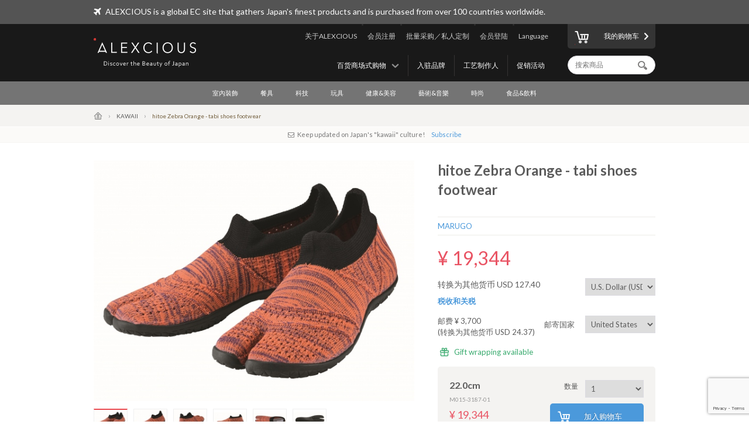

--- FILE ---
content_type: text/html; charset=UTF-8
request_url: https://www.alexcious.com/zh/products/detail3187.html
body_size: 16626
content:
<!DOCTYPE html>

<html lang="zh-cn" class="device-desktop">
<head>
<meta charset="UTF-8">
<meta name="viewport" content="width=device-width,user-scalable=no,initial-scale=1.0,maximum-scale=1.0">


<title>hitoe Zebra Orange - tabi shoes footwear  | 商品 | ALEXCIOUS</title>

<meta property="og:title" content="A split-toe sneaker to develop muscles of the toes and bottom of the foot to revitalize the genuine power of the foot - hitoe" />

<meta name="description" content="A split-toe sneaker to develop muscles of the toes and bottom of the foot to revitalize the genuine power of the foot - hitoe" />
<meta property="og:description" content="A split-toe sneaker to develop muscles of the toes and bottom of the foot to revitalize the genuine power of the foot - hitoe" />
<meta name="keywords" content=" footwear, shoes, low cut socks, cloth, slipping off, comfort, barefoot, color,training shoes,canvas manufacturer, washable, skin-friendly, 100% cotton,comfort,packable,high moisture absorption" />
<meta name="author" content="ALEX Corporation" />
<meta name="copyright" content="(c) 2014 ALEX Corporation" />
<meta name="name" content="ALEXCIOUS" />
<meta name="coverage" content="Worldwide" />
<meta property="og:type" content="og:product"/>
<meta property="og:url" content="https://www.alexcious.com/zh/products/detail3187.html"/>
<link rel="canonical" href="https://www.alexcious.com/zh/products/detail3187.html"/>
<meta name="language" content="English"/>
<meta property="og:locale" content="en_US"/>
<meta property="og:site_name" content="ALEXCIOUS"/>
<meta property="fb:admins" content="100001959169069"/>
<meta property="fb:app_id" content="199150523466404"/>
<meta property="og:image" content="https://www.alexcious.com//upload/save_image/06211132_5d0c41d8b3aae.jpg"/>
<meta name="google-translate-customization" content="35c9ede14c2d8877-7a05986dac924185-g72019994618f0e37-11"></meta>
<link rel="alternate" type="application/rss+xml" title="RSS" href="https://www.alexcious.com/feed/rss.php" />
<link rel="shortcut icon" href="">
<link rel="apple-touch-icon-precomposed" href="">

<link rel="alternate" hreflang="en" href="https://www.alexcious.com/products/detail3187.html" />
<link rel="alternate" hreflang="ja" href="https://www.alexcious.com/ja/products/detail3187.html" />
<link rel="alternate" hreflang="th" href="https://www.alexcious.com/th/products/detail3187.html" />



<script src="/c/js/jquery/jquery-1.10.2.min.js"></script>
<script src="/c/js/jquery/jquery.easing.1.3.js"></script>
<script src="/c/js/jquery/jquery-ui.js"></script>
<script src="//translate.google.com/translate_a/element.js?cb=googleTranslateElementInit"></script>
<script src="/c/js/main.js?_=20200905"></script>
<script src="/c/js/common.js?_=20200905"></script>

<link rel="stylesheet" href="https://maxcdn.bootstrapcdn.com/font-awesome/4.7.0/css/font-awesome.min.css">
<link rel="stylesheet" href="/c/css/base.css?_=20190611" media="screen">



<script type="text/javascript">
//<![CDATA[
    	list0 = new Array('Select (2nd)');
	list1 = new Array('Select (2nd)', '');
	list2 = new Array('Select (2nd)', '');
	list3 = new Array('Select (2nd)', '');
	list4 = new Array('Select (2nd)', '');
	list5 = new Array('Select (2nd)', '');
	list6 = new Array('Select (2nd)', '');
	list7 = new Array('Select (2nd)', '');
	list8 = new Array('Select (2nd)', '');
	list9 = new Array('Select (2nd)', '');
	list10 = new Array('Select (2nd)', '');
	list11 = new Array('Select (2nd)', '');
	list12 = new Array('Select (2nd)', '');
	list13 = new Array('Select (2nd)', '');
	list14 = new Array('Select (2nd)', '');
	list15 = new Array('Select (2nd)', '');
	lists = new Array(list0,list1,list2,list3,list4,list5,list6,list7,list8,list9,list10,list11,list12,list13,list14,list15);
	val0 = new Array('');
	val1 = new Array('', '0');
	val2 = new Array('', '0');
	val3 = new Array('', '0');
	val4 = new Array('', '0');
	val5 = new Array('', '0');
	val6 = new Array('', '0');
	val7 = new Array('', '0');
	val8 = new Array('', '0');
	val9 = new Array('', '0');
	val10 = new Array('', '0');
	val11 = new Array('', '0');
	val12 = new Array('', '0');
	val13 = new Array('', '0');
	val14 = new Array('', '0');
	val15 = new Array('', '0');
	vals = new Array(val0,val1,val2,val3,val4,val5,val6,val7,val8,val9,val10,val11,val12,val13,val14,val15);
	price0 = new Array('');
	price1 = new Array('', '19,344');
	price2 = new Array('', '19,344');
	price3 = new Array('', '19,344');
	price4 = new Array('', '19,344');
	price5 = new Array('', '19,344');
	price6 = new Array('', '19,344');
	price7 = new Array('', '19,344');
	price8 = new Array('', '19,344');
	price9 = new Array('', '19,344');
	price10 = new Array('', '19,344');
	price11 = new Array('', '19,344');
	price12 = new Array('', '19,344');
	price13 = new Array('', '19,344');
	price14 = new Array('', '19,344');
	price15 = new Array('', '19,344');
	prices = new Array(price0,price1,price2,price3,price4,price5,price6,price7,price8,price9,price10,price11,price12,price13,price14,price15);
	usd_price0 = new Array('');
	usd_price1 = new Array('', '117.97');
	usd_price2 = new Array('', '117.97');
	usd_price3 = new Array('', '117.97');
	usd_price4 = new Array('', '117.97');
	usd_price5 = new Array('', '117.97');
	usd_price6 = new Array('', '117.97');
	usd_price7 = new Array('', '117.97');
	usd_price8 = new Array('', '117.97');
	usd_price9 = new Array('', '117.97');
	usd_price10 = new Array('', '117.97');
	usd_price11 = new Array('', '117.97');
	usd_price12 = new Array('', '117.97');
	usd_price13 = new Array('', '117.97');
	usd_price14 = new Array('', '117.97');
	usd_price15 = new Array('', '117.97');
	usd_prices = new Array(usd_price0,usd_price1,usd_price2,usd_price3,usd_price4,usd_price5,usd_price6,usd_price7,usd_price8,usd_price9,usd_price10,usd_price11,usd_price12,usd_price13,usd_price14,usd_price15);

//]]>
</script>
<meta name="google-site-verification" content="fderrzI2MjVSKEm5YlJRFzecwvRe7UgyGOJGhKBOuGw" /><link rel="shortcut icon" type="image/x-icon" href="https://www.alexcious.com/user_data/packages/default/img/header/favicon.ico" />
<link rel="icon" type="image/gif" href="https://www.alexcious.com/user_data/packages/default/img/header/favicon1.gif" />
<link rel="apple-touch-icon" href="https://www.alexcious.com/user_data/packages/default/img/header/apple-touch-icon.png" />

<script src='https://www.google.com/recaptcha/api.js?render=6Lex2MIZAAAAAKH4tjzciOnnElUDaTIPNam4xgJS'></script><!-- Google tag (gtag.js) -->
<script async src="https://www.googletagmanager.com/gtag/js?id=G-P93W1682EV"></script>
<script>
  window.dataLayer = window.dataLayer || [];
  function gtag(){dataLayer.push(arguments);}
  gtag('js', new Date());

  gtag('config', 'G-P93W1682EV');
</script></head>



<body onload="lnSetSelect('form1', 'classcategory_id1', 'classcategory_id2', '');">









<div id="header">
    <div id="header-upper">
        <div class="width-keeper">
            <i class="fa fa-plane"></i>
            <p>ALEXCIOUS is a global EC site that gathers Japan's finest products and is purchased from over 100 countries worldwide.</p>
        </div>
    </div>
    <div id="header-main">
        <div class="width-keeper">
            <a id="header-logo" class="sprite-common" href="/zh/"><h1>ALEXCIOUS</h1></a>
            <nav id="header-utils">
                <nav id="header-nav-links">
                    <ul class="utils">
                        <li id="header-nav-language">
                            <a id="language-toggler" href="#">Language</a>
                            <div id="language-menu">
                                <ul id="language-list">
                                    <li><a href="/ja/products/detail3187.html">日本語</a></li>
                                    <li><a href="/zh/products/detail3187.html">繁體中文</a></li>
                                    <li><a href="/zi/products/detail3187.html">简体中文</a></li>
                                    <li><a href="/th/products/detail3187.html">ภาษาไทย</a></li>
                                    <li><a href="/products/detail3187.html">English</a></li>
                                </ul>
                                <div id="gTrans">
                                    <p>Other Language</p>
                                    <script>
function googleTranslateElementInit() {
  new google.translate.TranslateElement({
    autoDisplay: false,
    pageLanguage: 'en',
    multilanguagePage: true,
    gaTrack: true,
    gaId: 'UA-22285695-1',
    layout: google.translate.TranslateElement.InlineLayout.SIMPLE
  }, 'google_translate_element');
}
                                    </script>
                                    <div id="google_translate_element"></div>
                                    <p></p>
                                </div><!-- /#gTrans -->
                                <div class="clearfix"></div>
                            </div><!-- /#language-menu -->
                        </li>
                        <li class="log-in">
                            <a href="https://www.alexcious.com/zh/entry/login_check.php">会员登陆</a>
                        </li>
                        <li>
                            <a href="/zh/for_business">批量采购／私人定制</a>
                        </li>
                        <li class="sign-up">
                            <a href="/zh/entry/index.php">会员注册</a>
                        </li>
                        <li>
                            <a href="/zh/about">关于ALEXCIOUS</a>
                        </li>
                    </ul>
                    <ul class="filters">
                        <li>
                            <a href="/zh/campaign/">促销活动</a>
                        </li>
                        <li>
                            <a href="/zh/creators/">工艺制作人</a>
                        </li>
                        <li>
                            <a href="/zh/brands/">入驻品牌</a>
                        </li>
                        <li id="floor-list-wrapper">
                            <h3 id="floor-list-toggler">百货商场式购物</h3>
                            <ul id="header-nav-floor-list">
                                <li class="alexcious-world"><a href="/zh/products/?floor_id=1">
                                    <span class="sprite-common"></span>
                                    <h4>5F ALEXCIOUS WORLD</h4>
                                    <p class="tagline">我们从日本各个角落精选了这些精美产品</p>
                                </a></li>
                                <li class="beautiful"><a href="/zh/products/?floor_id=2">
                                    <span class="sprite-common"></span>
                                    <h4>4F BEAUTIFUL</h4>
                                    <p class="tagline">我们的收藏一系列国际知名的日本艺术品</p>
                                </a></li>
                                <li class="kawaii"><a href="/zh/products/?floor_id=4">
                                    <span class="sprite-common"></span>
                                    <h4>3F KAWAII</h4>
                                    <p class="tagline">我们为您带来日本特有的“卡瓦伊(Kawaii)”文化</p>
                                </a></li>
                                <li class="health"><a href="/zh/products/?floor_id=7">
                                    <span class="sprite-common"></span>
                                    <h4>2F HEALTH</h4>
                                    <p class="tagline">As the &quot;advanced health country&quot; Japan, here we&#039;ve selected excellent health-related products we are proud to deliver worldwide. We support the &quot;ME-BYO Project.&quot;</p>
                                </a></li>
                                <li class="useful"><a href="/zh/products/?floor_id=3">
                                    <span class="sprite-common"></span>
                                    <h4>1F USEFUL</h4>
                                    <p class="tagline">本网站,一经使用您将无法舍弃。我们提供的艺术品是由日本最优秀的生产商和艺术家所创作的</p>
                                </a></li>
                                <li class="gourmet"><a href="/zh/products/?floor_id=5">
                                    <span class="sprite-common"></span>
                                    <h4>B1F GOURMET</h4>
                                    <p class="tagline">盡情享受美食區裡您的所愛</p>
                                </a></li>
                            </ul>
                        </li>
                    </ul>
                </nav><!-- /#header-nav-links -->
                <nav id="header-nav-ui">
                    <a id="to-cart" href="/zh/cart/index.php"><span class="sprite-common"></span>我的购物车</a>
                    <form action="/zh/products/" method="GET">
                        <input id="header-product-search-input" class="text search" type="text" name="q" value="" placeholder="搜索商品" autocomplete="off">
                        <input id="header-product-search-submit" type="submit" value="">
                    </form>
                </nav><!-- /#header-nav-ui -->
            </nav><!-- /#header-utils -->
        </div><!-- /.width-keeper -->
    </div><!-- /#header-main -->
    <nav id="header-nav-category-list">
        <div class="width-keeper">
            <ul>
                <li class="category">
                    <a class="main-category" href="/zh/products/?cid=3">室內裝飾</a>
                    <ul class="sub-categories">
                        <li><a href="/zh/products/?cid=58">工作空間</a></li>
                        <li><a href="/zh/products/?cid=57">生活空間</a></li>
                        <li><a href="/zh/products/?cid=56">臥室</a></li>
                        <li><a href="/zh/products/?cid=55">浴室</a></li>
                        <li><a href="/zh/products/?cid=54">布製品</a></li>
                        <li><a href="/zh/products/?cid=108">擺飾</a></li>
                        <li><a href="/zh/products/?cid=53">其他</a></li>
                    </ul>
                </li>
                <li class="category">
                    <a class="main-category" href="/zh/products/?cid=2">餐具</a>
                    <ul class="sub-categories">
                        <li><a href="/zh/products/?cid=48">杯子</a></li>
                        <li><a href="/zh/products/?cid=109">红酒和清酒酒杯</a></li>
                        <li><a href="/zh/products/?cid=52">碗盤</a></li>
                        <li><a href="/zh/products/?cid=51">刀叉餐具</a></li>
                        <li><a href="/zh/products/?cid=50">廚房用具</a></li>
                        <li><a href="/zh/products/?cid=110">料理刀具</a></li>
                        <li><a href="/zh/products/?cid=49">其他</a></li>
                    </ul>
                </li>
                <li class="category">
                    <a class="main-category" href="/zh/products/?cid=45">科技</a>
                    <ul class="sub-categories">
                        <li><a href="/zh/products/?cid=61">iPhone 保護殼</a></li>
                        <li><a href="/zh/products/?cid=111">iPhone 周邊產品</a></li>
                        <li><a href="/zh/products/?cid=112">實用小工具</a></li>
                        <li><a href="/zh/products/?cid=60">音響&amp;耳機</a></li>
                        <li><a href="/zh/products/?cid=59">其他</a></li>
                    </ul>
                </li>
                <li class="category">
                    <a class="main-category" href="/zh/products/?cid=30">玩具</a>
                    <ul class="sub-categories">
                        <li><a href="/zh/products/?cid=73">玩具</a></li>
                        <li><a href="/zh/products/?cid=71">人氣角色商品</a></li>
                        <li><a href="/zh/products/?cid=113">組合玩具</a></li>
                        <li><a href="/zh/products/?cid=114">木製玩具</a></li>
                        <li><a href="/zh/products/?cid=70">其他</a></li>
                    </ul>
                </li>
                <li class="category">
                    <a class="main-category" href="/zh/products/?cid=46">健康&amp;美容</a>
                    <ul class="sub-categories">
                        <li><a href="/zh/products/?cid=66">個人護理</a></li>
                        <li><a href="/zh/products/?cid=65">其他</a></li>
                    </ul>
                </li>
                <li class="category">
                    <a class="main-category" href="/zh/products/?cid=16">藝術&amp;音樂</a>
                    <ul class="sub-categories">
                        <li><a href="/zh/products/?cid=69">藝術品</a></li>
                        <li><a href="/zh/products/?cid=68">CD &amp; DVD</a></li>
                        <li><a href="/zh/products/?cid=67">其他</a></li>
                    </ul>
                </li>
                <li class="category">
                    <a class="main-category" href="/zh/products/?cid=4">時尚</a>
                    <ul class="sub-categories">
                        <li><a href="/zh/products/?cid=64">包包</a></li>
                        <li><a href="/zh/products/?cid=115">錢包</a></li>
                        <li><a href="/zh/products/?cid=116">名片盒</a></li>
                        <li><a href="/zh/products/?cid=117">珠寶首飾</a></li>
                        <li><a href="/zh/products/?cid=63">配飾</a></li>
                        <li><a href="/zh/products/?cid=62">其他</a></li>
                    </ul>
                </li>
                <li class="category">
                    <a class="main-category" href="/zh/products/?cid=47">食品&amp;飲料</a>
                    <ul class="sub-categories">
                        <li><a href="/zh/products/?cid=78">日本酒</a></li>
                        <li><a href="/zh/products/?cid=77">食品</a></li>
                        <li><a href="/zh/products/?cid=74">其他</a></li>
                    </ul>
                </li>
            </ul>
        </div>
    </nav>
</div><!-- /#header -->

        <nav id="breadcrumbs">
    <div class="width-keeper">
        <ul>
            <li class="breadcrumb"><a href="/zh/"><i class="icon-home"></i></a></li>
            <li class="breadcrumb"><a href="/zh/products/?floor_id=4">KAWAII</a></li>
            <li class="breadcrumb">hitoe Zebra Orange - tabi shoes footwear </li>
        </ul>
    </div>
</nav>
<div class="newsletter-leading phone-hidden">
  <p><i class="fa fa-envelope-o"></i>Keep updated on Japan&#039;s &quot;kawaii&quot; culture!<a href="#" class="newsletter-scroll-down-to-input">Subscribe</a></p>
</div><script src="/c/js/customer_reviews.js"></script>
<link rel="stylesheet" href="/c/css/slick.css">
<script src="/c/js/slick.min.js"></script>
<script src="/c/js/product_details.js"></script>
<div id="container" class="clearfix product-details">
    <div class="product-details-inner">
        <div class="left">
            <div id="image-viewer">
                <div class="display">
                    <div class="loading"></div>
                </div>
                <ul class="thumbnails">
                    <li class="thumbnail" data-type="image" data-normal="/upload/save_image/06211132_5d0c41d8b3aae.jpg" data-zoom="/upload/save_image/06211132_5d0c41d80c30d.jpg"><img src="/upload/save_image/06211132_5d0c41da7a44b.jpg"></li>
                    <li class="thumbnail" data-type="image" data-normal="/upload/save_image/06211133_5d0c4217bc352.jpg" data-zoom="/upload/save_image/06211133_5d0c4217602d3.jpg"><img src="/upload/save_image/06211134_5d0c4218070e5.jpg"></li>
                    <li class="thumbnail" data-type="image" data-normal="/upload/save_image/06211134_5d0c422d72109.jpg" data-zoom="/upload/save_image/06211134_5d0c422d252bb.jpg"><img src="/upload/save_image/06211134_5d0c422da804e.jpg"></li>
                    <li class="thumbnail" data-type="image" data-normal="/upload/save_image/06211200_5d0c483accbd5.jpg" data-zoom="/upload/save_image/06211200_5d0c483a551db.jpg"><img src="/upload/save_image/06211200_5d0c483b2ad60.jpg"></li>
                    <li class="thumbnail" data-type="image" data-normal="/upload/save_image/06211158_5d0c47d2c8ab7.jpg" data-zoom="/upload/save_image/06211158_5d0c47d247896.jpg"><img src="/upload/save_image/06211158_5d0c47d3297d2.jpg"></li>
                    <li class="thumbnail" data-type="image" data-normal="/upload/save_image/06211153_5d0c46b8bf284.jpg" data-zoom="/upload/save_image/06211153_5d0c46b841ad1.jpg"><img src="/upload/save_image/06211153_5d0c46b91ec12.jpg"></li>
                </ul>
            </div><!-- /#image-viewer -->
            <header>
                <h3>Marugo</h3>
            </header>
            <div class="description main">
                <div class ="section">
<h3><b>A split-toe sneaker to develop muscles of the toes and bottom of the foot to revitalize the genuine power of the foot - hitoe
</b></h3>
<p>
The split-toe sneaker hitoe is a pair of training shoes that a Janan's leading Jikatabi manufacturer with a history of 100 years,  has developed focusing on the function of Jikatabi enhancing the power of the toes and bottom of the foot. Also, you may put it on as a casual sneaker.
</p>
<br>
<p>By strengthening the plantar tendon muscles that you do not usually use, the balance of the body at the time of exercise improves. It is also used for daily training to improve the athlete's performance.
</p>
<br>
<ul>
<li>● Split-toe-type training shoes.</li>
<li>● Can be worn as a casual sneaker.</li>
<li>● High breathability and excellent fit-feeling by the knit fabric</li>
<li>● A simple form that eliminates decorative elements</li>
<li>● The anatomical design achieves a fit-feeling to the arch of the foot</li>
<li>● The soft rubber outsole provides flexibility to the shoe</li>
<li>● Ideal for gym training that requires quick movements and holding steps</li>
<br>
<p>
 <strong>Size Chart:This size conversion table is for a man.  Please contact us for a woman. </strong>
<img alt="" src="/user_data/img/marugo/marugo_size_hitoe.JPG" />
</p>

</div>
            </div>
            <div class="description movies">
                <iframe class="movie-player" type="text/html" src="//www.youtube.com/embed/Bs22jaJWfec?feature=player_detailpage&autoplay=0&enablejsapi=1&origin=http://www.alexcious.com" frameborder="0" allowfullscreen></iframe>
                <iframe class="movie-player" type="text/html" src="//www.youtube.com/embed/6_3KkFgpJ9U?feature=player_detailpage&autoplay=0&enablejsapi=1&origin=http://www.alexcious.com" frameborder="0" allowfullscreen></iframe>
            </div>
            <div class="description details">
                <h3 class="heading">Product Details</h3>
                <table class="item-detail-tbl">
                    <thead></thead>
                    <tbody>
                        <tr>
                            <th>零售商</th>
                            <td>Japan</td>
                        </tr>
                        <tr>
                            <th>规格</th>
                            <td><ul>
<li>Material</li>
<li>Upper: Polyester Fiber</li>
<li>Sole: Rubber</li>
<li>Weight:</li>
<li>400-560g (0.88lb-1.23lb / 14.1onz-19.8onz)</li>
<li>※Weight is different from each size.</li></td>
                        </tr>
                        <tr>
                            <th>备注</th>
                            <td><ul>
<li>※ Depending on the display used, the color tone of the photo may be different from the actual product. Please note on your purchase beforehand.
</li>

</td>
                        </tr>
                    </tbody>
                </table>
            </div>
            <div class="genuinity">
                <p>・All the products handling in ALEXCIOUS are the genuine products from the original makers.<br>・The colors in the product photos may differ slightly from the actual product.<br>・The design, specifications, appearance, and price of products are subject to change without notice.</p>
            </div>
            <div class="customer-reviews-wrapper">
                <h3>Customer Reviews</h3>
                <ul class="customer-reviews">
                    <li class="customer-review">
                        <div class="review-summary">
                            <div class="review-stars">
                                <i class="fa fa-star"></i>
                                <i class="fa fa-star"></i>
                                <i class="fa fa-star"></i>
                                <i class="fa fa-star"></i>
                                <i class="fa fa-star"></i>
                            </div>
                            <div class="review-title">
                                <h4>Go Natural</h4>
                            </div>
                        </div>
                        <div class="review-writer">
                            <div class="review-writer-name">By Great for bunions</div>
                        </div>
                        <div class="review-content">
                            I really like these shoes. They help separate and straighten my big toe to ease my pain from my bunion. At first my toe rubbed but now it&#039;s very comfortable. I wear a size 8 ladies shoe and the 26.0 fits loose / great. The next size down was too small to get my foot into the shoe.
                        </div>
                    </li>
                    <li class="customer-review">
                        <div class="review-summary">
                            <div class="review-stars">
                                <i class="fa fa-star"></i>
                                <i class="fa fa-star"></i>
                                <i class="fa fa-star"></i>
                                <i class="fa fa-star"></i>
                                <i class="fa fa-star"></i>
                            </div>
                            <div class="review-title">
                                <h4>Incredibly niche, but comfy and ultimately better</h4>
                            </div>
                        </div>
                        <div class="review-writer">
                            <div class="review-writer-name">By las</div>
                        </div>
                        <div class="review-content">
                            With almost no padding and a construction mostly consisting of this wool mesh it&#039;s difficult to find a proper environment to use shoes like these. That&#039;s why i just use them in any environment. They seem durable enough to handle gravel, urban areas and long walks in mountainous terrain. Needless to say you&#039;ll get wet if you even as much as touch something wet, but that&#039;s sort of as expected. I&#039;ve always longed for shoes with a very free and bare bones feeling to them. And these shoes manage to fill that longing just fine. Keep in mind that the shoes feel a bit strange, uncomfortable and stiff, but after two to three weeks of usage they&#039;ll feel a lot more comfy.
                        </div>
                    </li>
                    <li class="customer-review">
                        <div class="review-summary">
                            <div class="review-stars">
                                <i class="fa fa-star"></i>
                                <i class="fa fa-star"></i>
                                <i class="fa fa-star"></i>
                                <i class="fa fa-star"></i>
                                <i class="fa fa-star"></i>
                            </div>
                            <div class="review-title">
                                <h4>Comfortable</h4>
                            </div>
                        </div>
                        <div class="review-writer">
                            <div class="review-writer-name">By  Skylar Fox</div>
                        </div>
                        <div class="review-content">
                            I love the comfort of my new water shoes &amp; I wear them through any terrain! Perfect all around shoe &amp; highly recommend!
                        </div>
                    </li>
                </ul>
                            </div><!-- /.customer-reviews-wrapper -->
          <div class="social-buttons">
            <a class="button facebook" href="http://www.facebook.com/sharer.php?u=https://www.alexcious.com/zh/products/detail3187.html&amp;t=hitoe Zebra Orange - tabi shoes footwear " onclick="open(encodeURI(decodeURI(this.href)), 'facebook_share', 'width=550, height=450, personalbar=0, toolbar=0, scrollbars=1, resizable=1'); return false;"><i class="fa fa-facebook"></i></a>
            <a class="button twitter" href="http://twitter.com/intent/tweet?url=https://www.alexcious.com/zh/products/detail3187.html&amp;text=hitoe Zebra Orange - tabi shoes footwear &amp;via=alexciousjapan" onclick="open(encodeURI(decodeURI(this.href)), 'tweet', 'width=550, height=450, personalbar=0, toolbar=0, scrollbars=1, resizable=1'); return false;"><i class="fa fa-twitter"></i></a>
            <a class="button line" href="http://line.me/R/msg/text/?hitoe+Zebra+Orange+-+tabi+shoes+footwear+%0Ahttps%3A%2F%2Fwww.alexcious.com%2Fzh%2Fproducts%2Fdetail3187.html"><i class="lsf-icon" title="line"></i></a>
            <a class="button pinterest" href="http://www.pinterest.com/pin/create/button/?url=https://www.alexcious.com/zh/products/detail3187.html&media=https://www.alexcious.com//upload/save_image/06211132_5d0c41d8b3aae.jpg&description=hitoe Zebra Orange - tabi shoes footwear  | 商品 | ALEXCIOUS" onclick="open(encodeURI(decodeURI(this.href)), 'pinterest_share', 'width=550, height=450, personalbar=0, toolbar=0, scrollbars=1, resizable=1'); return false;"><i class="fa fa-pinterest"></i></a>
            <a class="button google-plus" href="https://plus.google.com/share?url=https://www.alexcious.com/zh/products/detail3187.html" onclick="open(encodeURI(decodeURI(this.href)), 'google_plus_share', 'width=550, height=450, personalbar=0, toolbar=0, scrollbars=1, resizable=1'); return false;"><i class="fa fa-google-plus"></i></a>
          </div><!-- /.social-buttons -->
        </div><!-- /.left -->
        <div class="right">
            <header>
                <h2 class="item-name">hitoe Zebra Orange - tabi shoes footwear </h2>
                <h3 class="vendor-name"><a href="/zh/brands/detail182.html">MARUGO</a></h3>
                <div class="information">
                    <div class="product price">
                        &yen; 19,344
                    </div><!-- /.price -->
                    <div class="price-in-other-currencies">
                        <form name="frm_currency_code" class="currencies" method="post" action="">
                            <input type="hidden" name="mode" value="change_currency">
                            <input type="hidden" name="product_id" value="3187">
                            <select name="currency_code" class="currency_code">
                                <option value="">Change Currency</option>
                                <option value="AUD">Australian Dollar (AUD)</option>
                                <option value="BRL">Brazilian Real (BRL)</option>
                                <option value="CAD">Canadian Dollar (CAD)</option>
                                <option value="CZK">Czech Koruna (CZK)</option>
                                <option value="DKK">Danish Krone (DKK)</option>
                                <option value="EUR">Euro (EUR)</option>
                                <option value="HKD">Hong Kong Dollar (HKD)</option>
                                <option value="HUF">Hungarian Forint (HUF)</option>
                                <option value="ILS">Israeli New Shekel (ILS)</option>
                                <option value="MYR">Malaysian Ringgit (MYR)</option>
                                <option value="MXN">Mexican Peso (MXN)</option>
                                <option value="NOK">Norwegian Krone (NOK)</option>
                                <option value="NZD">New Zealand Dollar (NZD)</option>
                                <option value="PHP">Philippine Peso (PHP)</option>
                                <option value="PLN">Polish Zloty (PLN)</option>
                                <option value="GBP">Pound Sterling (GBP)</option>
                                <option value="SGD">Singapore Dollar (SGD)</option>
                                <option value="SEK">Swedish Krona (SEK)</option>
                                <option value="CHF">Swiss Franc (CHF)</option>
                                <option value="TWD">Taiwan New Dollar (TWD)</option>
                                <option value="THB">Thai Baht (THB)</option>
                                <option value="TRY">Turkish Lira (TRY)</option>
                                <option value="USD" selected>U.S. Dollar (USD)</option>
                            </select>
                        </form>
                        <div class="price-approx">
                            转换为其他货币 USD 127.40
                        </div><!-- /.price-approx -->
                    </div><!-- /.price-in-other-currencies -->
                    <div class="taxes-and-duties">
                        <a href="/zh/help/shipping#taxes-and-duties" target="_blank">税收和关税</a>
                    </div><!-- /.taxes-and-duties -->
                    <div class="delivery-row">
                        <form name="frm_country_shipping" class="countries" method="post" action="">
                            <input type="hidden" name="mode" value="change_country">
                            <input type="hidden" name="product_id" value="3187">
                            <label>
                                邮寄国家
                                <select name="country_code" class="country_code">
                                    <option value="">Change Country</option>
                                    <option value="DZ">Algeria</option>
                                    <option value="AD">Andorra</option>
                                    <option value="AR">Argentina</option>
                                    <option value="AU">Australia</option>
                                    <option value="AT">Austria</option>
                                    <option value="AZ">Azerbaijan</option>
                                    <option value="BH">Bahrain</option>
                                    <option value="BD">Bangladesh</option>
                                    <option value="BB">Barbados</option>
                                    <option value="BY">Belarus</option>
                                    <option value="BE">Belgium</option>
                                    <option value="BT">Bhutan</option>
                                    <option value="BW">Botswana</option>
                                    <option value="BR">Brazil</option>
                                    <option value="BN">Brunei Darussalam</option>
                                    <option value="BG">Bulgaria</option>
                                    <option value="KH">Cambodia</option>
                                    <option value="CA">Canada</option>
                                    <option value="CL">Chile </option>
                                    <option value="CN">China</option>
                                    <option value="CO">Colombia</option>
                                    <option value="CK">Cook Islands</option>
                                    <option value="CR">Costa Rica</option>
                                    <option value="CI">Cote dIvoire </option>
                                    <option value="HR">Croatia</option>
                                    <option value="CU">Cuba</option>
                                    <option value="CY">Cyprus</option>
                                    <option value="CZ">Czech Republic</option>
                                    <option value="DK">Denmark</option>
                                    <option value="DJ">Djibouti</option>
                                    <option value="EC">Ecuador</option>
                                    <option value="EG">Egypt</option>
                                    <option value="SV">El Salvador</option>
                                    <option value="EE">Estonia</option>
                                    <option value="ET">Ethiopia</option>
                                    <option value="FJ">Fiji</option>
                                    <option value="FI">Finland</option>
                                    <option value="FR">France</option>
                                    <option value="GF">French Guiana</option>
                                    <option value="GA">Gabon</option>
                                    <option value="DE">Germany</option>
                                    <option value="GH">Ghana</option>
                                    <option value="GR">Greece</option>
                                    <option value="GU">Guam</option>
                                    <option value="HN">Honduras</option>
                                    <option value="HK">Hong Kong</option>
                                    <option value="HU">Hungary</option>
                                    <option value="IS">Iceland</option>
                                    <option value="IN">India</option>
                                    <option value="ID">Indonesia</option>
                                    <option value="IR">Iran, Islamic Republic of</option>
                                    <option value="IQ">Iraq</option>
                                    <option value="IE">Ireland</option>
                                    <option value="IL">Israel</option>
                                    <option value="IT">Italy</option>
                                    <option value="JM">Jamaica</option>
                                    <option value="JP">Japan</option>
                                    <option value="JO">Jordan</option>
                                    <option value="KE">Kenya</option>
                                    <option value="KR">Korea, Republic of</option>
                                    <option value="KW">Kuwait</option>
                                    <option value="LA">Lao Peoples Democratic Republic </option>
                                    <option value="LV">Latvia</option>
                                    <option value="LI">Liechtenstein</option>
                                    <option value="LT">Lithuania</option>
                                    <option value="LU">Luxembourg</option>
                                    <option value="MO">Macau</option>
                                    <option value="MK">Macedonia, the former Yugoslav Republic of</option>
                                    <option value="MG">Madagascar</option>
                                    <option value="MY">Malaysia</option>
                                    <option value="MV">Maldives</option>
                                    <option value="MT">Malta</option>
                                    <option value="MQ">Martinique</option>
                                    <option value="MU">Mauritius</option>
                                    <option value="MX">Mexico</option>
                                    <option value="MC">Monaco</option>
                                    <option value="MN">Mongolia</option>
                                    <option value="MA">Morocco</option>
                                    <option value="MM">Myanmar</option>
                                    <option value="NP">Nepal</option>
                                    <option value="NL">Netherlands</option>
                                    <option value="NC">New Caledonia</option>
                                    <option value="NZ">New Zealand</option>
                                    <option value="NG">Nigeria</option>
                                    <option value="NU">Niue</option>
                                    <option value="NO">Norway</option>
                                    <option value="OM">Oman</option>
                                    <option value="ZZ">Other</option>
                                    <option value="PK">Pakistan</option>
                                    <option value="PA">Panama</option>
                                    <option value="PG">Papua New Guinea</option>
                                    <option value="PY">Paraguay</option>
                                    <option value="PE">Peru</option>
                                    <option value="PH">Philippines</option>
                                    <option value="PL">Poland</option>
                                    <option value="PT">Portugal</option>
                                    <option value="PR">Puerto Rico</option>
                                    <option value="QA">Qatar</option>
                                    <option value="RE">Reunion</option>
                                    <option value="RO">Romania</option>
                                    <option value="RU">Russian Federation</option>
                                    <option value="RW">Rwanda</option>
                                    <option value="PM">Saint Pierre and Miquelon</option>
                                    <option value="SM">San Marino</option>
                                    <option value="SA">Saudi Arabia</option>
                                    <option value="SN">Senegal</option>
                                    <option value="SL">Sierra Leone</option>
                                    <option value="SG">Singapore</option>
                                    <option value="SK">Slovakia</option>
                                    <option value="SI">Slovenia</option>
                                    <option value="SB">Solomon Islands</option>
                                    <option value="ZA">South Africa</option>
                                    <option value="ES">Spain</option>
                                    <option value="LK">Sri Lanka</option>
                                    <option value="SD">Sudan</option>
                                    <option value="SE">Sweden</option>
                                    <option value="CH">Switzerland</option>
                                    <option value="SY">Syrian Arab Republic</option>
                                    <option value="TW">Taiwan</option>
                                    <option value="TZ">Tanzania, United Republic of </option>
                                    <option value="TH">Thailand</option>
                                    <option value="TG">Togo</option>
                                    <option value="TK">Tokelau</option>
                                    <option value="TT">Trinidad and Tobago</option>
                                    <option value="TN">Tunisia</option>
                                    <option value="TR">Turkey</option>
                                    <option value="UG">Uganda</option>
                                    <option value="UA">Ukraine</option>
                                    <option value="AE">United Arab Emirates</option>
                                    <option value="GB">United Kingdom</option>
                                    <option value="US" selected>United States</option>
                                    <option value="UY">Uruguay</option>
                                    <option value="VE">Venezuela, Bolivarian Republic of</option>
                                    <option value="VN">Viet Nam</option>
                                    <option value="VI">Virgin Islands, U.S.</option>
                                    <option value="ZW">Zimbabwe</option>
                                </select>
                            </label>
                        </form>
                        <div class="shipping-fee">
                            <h4>邮费</h4>
                            &yen; 3,700
                            <br>(转换为其他货币 USD 24.37)
                        </div>
                    </div><!-- /.delivery -->
                    <div class="gift-wrapping-available">
                        Gift wrapping available
                    </div>
                    <ul class="variations">
                                                <li class="variation">
                            <form class="order-form" method="post" action="">
                                <input type="hidden" name="mode" value="cart">
                                <input type="hidden" name="product_id" value="3187">
                                <input type="hidden" name="classcategory_id1" value="2520">
                                <div class="ui">
                                    <label>数量
                                        <select name="quantity">
                                            <option value="1">1</option>
                                            <option value="2">2</option>
                                            <option value="3">3</option>
                                            <option value="4">4</option>
                                            <option value="5">5</option>
                                            <option value="6">6</option>
                                            <option value="7">7</option>
                                            <option value="8">8</option>
                                            <option value="9">9</option>
                                            <option value="10">10</option>
                                        </select>
                                    </label>
                                    <button class="button primary add-to-cart"><span class="sprite-common"></span>加入购物车</button>
                                </div><!-- /.ui -->
                                <div class="information">
                                    <h3 class="variation-name">22.0cm</h3>
                                    <h4 class="variation-code">M015-3187-01</h4>
                                    <div class="price">&yen; 19,344</div>
                                    <div class="delivery-date">日本国内配送: 4-5个工作日送达<br>海外配送: It takes a few more days.</div>
                                </div><!-- /.information -->
                            </form>
                        </li><!-- /.variation -->
                        <li class="variation">
                            <form class="order-form" method="post" action="">
                                <input type="hidden" name="mode" value="cart">
                                <input type="hidden" name="product_id" value="3187">
                                <input type="hidden" name="classcategory_id1" value="2521">
                                <div class="ui">
                                    <label>数量
                                        <select name="quantity">
                                            <option value="1">1</option>
                                            <option value="2">2</option>
                                            <option value="3">3</option>
                                            <option value="4">4</option>
                                            <option value="5">5</option>
                                            <option value="6">6</option>
                                            <option value="7">7</option>
                                            <option value="8">8</option>
                                            <option value="9">9</option>
                                            <option value="10">10</option>
                                        </select>
                                    </label>
                                    <button class="button primary add-to-cart"><span class="sprite-common"></span>加入购物车</button>
                                </div><!-- /.ui -->
                                <div class="information">
                                    <h3 class="variation-name">22.5cm</h3>
                                    <h4 class="variation-code">M015-3187-02</h4>
                                    <div class="price">&yen; 19,344</div>
                                    <div class="delivery-date">日本国内配送: 4-5个工作日送达<br>海外配送: It takes a few more days.</div>
                                </div><!-- /.information -->
                            </form>
                        </li><!-- /.variation -->
                        <li class="variation">
                            <form class="order-form" method="post" action="">
                                <input type="hidden" name="mode" value="cart">
                                <input type="hidden" name="product_id" value="3187">
                                <input type="hidden" name="classcategory_id1" value="2522">
                                <div class="ui">
                                    <label>数量
                                        <select name="quantity">
                                            <option value="1">1</option>
                                            <option value="2">2</option>
                                            <option value="3">3</option>
                                            <option value="4">4</option>
                                            <option value="5">5</option>
                                            <option value="6">6</option>
                                            <option value="7">7</option>
                                            <option value="8">8</option>
                                            <option value="9">9</option>
                                            <option value="10">10</option>
                                        </select>
                                    </label>
                                    <button class="button primary add-to-cart"><span class="sprite-common"></span>加入购物车</button>
                                </div><!-- /.ui -->
                                <div class="information">
                                    <h3 class="variation-name">23.0cm</h3>
                                    <h4 class="variation-code">M015-3187-03</h4>
                                    <div class="price">&yen; 19,344</div>
                                    <div class="delivery-date">日本国内配送: 4-5个工作日送达<br>海外配送: It takes a few more days.</div>
                                </div><!-- /.information -->
                            </form>
                        </li><!-- /.variation -->
                        <li class="variation">
                            <form class="order-form" method="post" action="">
                                <input type="hidden" name="mode" value="cart">
                                <input type="hidden" name="product_id" value="3187">
                                <input type="hidden" name="classcategory_id1" value="2523">
                                <div class="ui">
                                    <label>数量
                                        <select name="quantity">
                                            <option value="1">1</option>
                                            <option value="2">2</option>
                                            <option value="3">3</option>
                                            <option value="4">4</option>
                                            <option value="5">5</option>
                                            <option value="6">6</option>
                                            <option value="7">7</option>
                                            <option value="8">8</option>
                                            <option value="9">9</option>
                                            <option value="10">10</option>
                                        </select>
                                    </label>
                                    <button class="button primary add-to-cart"><span class="sprite-common"></span>加入购物车</button>
                                </div><!-- /.ui -->
                                <div class="information">
                                    <h3 class="variation-name">23.5cm</h3>
                                    <h4 class="variation-code">M015-3187-04</h4>
                                    <div class="price">&yen; 19,344</div>
                                    <div class="delivery-date">日本国内配送: 4-5个工作日送达<br>海外配送: It takes a few more days.</div>
                                </div><!-- /.information -->
                            </form>
                        </li><!-- /.variation -->
                        <li class="variation">
                            <form class="order-form" method="post" action="">
                                <input type="hidden" name="mode" value="cart">
                                <input type="hidden" name="product_id" value="3187">
                                <input type="hidden" name="classcategory_id1" value="2524">
                                <div class="ui">
                                    <label>数量
                                        <select name="quantity">
                                            <option value="1">1</option>
                                            <option value="2">2</option>
                                            <option value="3">3</option>
                                            <option value="4">4</option>
                                            <option value="5">5</option>
                                            <option value="6">6</option>
                                            <option value="7">7</option>
                                            <option value="8">8</option>
                                            <option value="9">9</option>
                                            <option value="10">10</option>
                                        </select>
                                    </label>
                                    <button class="button primary add-to-cart"><span class="sprite-common"></span>加入购物车</button>
                                </div><!-- /.ui -->
                                <div class="information">
                                    <h3 class="variation-name">24.0cm</h3>
                                    <h4 class="variation-code">M015-3187-05</h4>
                                    <div class="price">&yen; 19,344</div>
                                    <div class="delivery-date">日本国内配送: 4-5个工作日送达<br>海外配送: It takes a few more days.</div>
                                </div><!-- /.information -->
                            </form>
                        </li><!-- /.variation -->
                        <li class="variation">
                            <form class="order-form" method="post" action="">
                                <input type="hidden" name="mode" value="cart">
                                <input type="hidden" name="product_id" value="3187">
                                <input type="hidden" name="classcategory_id1" value="2525">
                                <div class="ui">
                                    <label>数量
                                        <select name="quantity">
                                            <option value="1">1</option>
                                            <option value="2">2</option>
                                            <option value="3">3</option>
                                            <option value="4">4</option>
                                            <option value="5">5</option>
                                            <option value="6">6</option>
                                            <option value="7">7</option>
                                            <option value="8">8</option>
                                            <option value="9">9</option>
                                            <option value="10">10</option>
                                        </select>
                                    </label>
                                    <button class="button primary add-to-cart"><span class="sprite-common"></span>加入购物车</button>
                                </div><!-- /.ui -->
                                <div class="information">
                                    <h3 class="variation-name">24.5cm</h3>
                                    <h4 class="variation-code">M015-3187-06</h4>
                                    <div class="price">&yen; 19,344</div>
                                    <div class="delivery-date">日本国内配送: 4-5个工作日送达<br>海外配送: It takes a few more days.</div>
                                </div><!-- /.information -->
                            </form>
                        </li><!-- /.variation -->
                        <li class="variation">
                            <form class="order-form" method="post" action="">
                                <input type="hidden" name="mode" value="cart">
                                <input type="hidden" name="product_id" value="3187">
                                <input type="hidden" name="classcategory_id1" value="2526">
                                <div class="ui">
                                    <label>数量
                                        <select name="quantity">
                                            <option value="1">1</option>
                                            <option value="2">2</option>
                                            <option value="3">3</option>
                                            <option value="4">4</option>
                                            <option value="5">5</option>
                                            <option value="6">6</option>
                                            <option value="7">7</option>
                                            <option value="8">8</option>
                                            <option value="9">9</option>
                                        </select>
                                    </label>
                                    <button class="button primary add-to-cart"><span class="sprite-common"></span>加入购物车</button>
                                </div><!-- /.ui -->
                                <div class="information">
                                    <h3 class="variation-name">25.0cm</h3>
                                    <h4 class="variation-code">M015-3187-07</h4>
                                    <div class="price">&yen; 19,344</div>
                                    <div class="delivery-date">日本国内配送: 4-5个工作日送达<br>海外配送: It takes a few more days.</div>
                                </div><!-- /.information -->
                            </form>
                        </li><!-- /.variation -->
                        <li class="variation">
                            <form class="order-form" method="post" action="">
                                <input type="hidden" name="mode" value="cart">
                                <input type="hidden" name="product_id" value="3187">
                                <input type="hidden" name="classcategory_id1" value="2527">
                                <div class="ui">
                                    <label>数量
                                        <select name="quantity">
                                            <option value="1">1</option>
                                            <option value="2">2</option>
                                            <option value="3">3</option>
                                            <option value="4">4</option>
                                            <option value="5">5</option>
                                            <option value="6">6</option>
                                            <option value="7">7</option>
                                            <option value="8">8</option>
                                            <option value="9">9</option>
                                            <option value="10">10</option>
                                        </select>
                                    </label>
                                    <button class="button primary add-to-cart"><span class="sprite-common"></span>加入购物车</button>
                                </div><!-- /.ui -->
                                <div class="information">
                                    <h3 class="variation-name">25.5cm</h3>
                                    <h4 class="variation-code">M015-3187-08</h4>
                                    <div class="price">&yen; 19,344</div>
                                    <div class="delivery-date">日本国内配送: 4-5个工作日送达<br>海外配送: It takes a few more days.</div>
                                </div><!-- /.information -->
                            </form>
                        </li><!-- /.variation -->
                        <li class="variation">
                            <form class="order-form" method="post" action="">
                                <input type="hidden" name="mode" value="cart">
                                <input type="hidden" name="product_id" value="3187">
                                <input type="hidden" name="classcategory_id1" value="2528">
                                <div class="ui">
                                    <label>数量
                                        <select name="quantity">
                                            <option value="1">1</option>
                                            <option value="2">2</option>
                                            <option value="3">3</option>
                                            <option value="4">4</option>
                                            <option value="5">5</option>
                                            <option value="6">6</option>
                                            <option value="7">7</option>
                                            <option value="8">8</option>
                                            <option value="9">9</option>
                                            <option value="10">10</option>
                                        </select>
                                    </label>
                                    <button class="button primary add-to-cart"><span class="sprite-common"></span>加入购物车</button>
                                </div><!-- /.ui -->
                                <div class="information">
                                    <h3 class="variation-name">26.0cm</h3>
                                    <h4 class="variation-code">M015-3187-09</h4>
                                    <div class="price">&yen; 19,344</div>
                                    <div class="delivery-date">日本国内配送: 4-5个工作日送达<br>海外配送: It takes a few more days.</div>
                                </div><!-- /.information -->
                            </form>
                        </li><!-- /.variation -->
                        <li class="variation">
                            <form class="order-form" method="post" action="">
                                <input type="hidden" name="mode" value="cart">
                                <input type="hidden" name="product_id" value="3187">
                                <input type="hidden" name="classcategory_id1" value="2529">
                                <div class="ui">
                                    <label>数量
                                        <select name="quantity">
                                            <option value="1">1</option>
                                            <option value="2">2</option>
                                            <option value="3">3</option>
                                            <option value="4">4</option>
                                            <option value="5">5</option>
                                            <option value="6">6</option>
                                            <option value="7">7</option>
                                            <option value="8">8</option>
                                            <option value="9">9</option>
                                            <option value="10">10</option>
                                        </select>
                                    </label>
                                    <button class="button primary add-to-cart"><span class="sprite-common"></span>加入购物车</button>
                                </div><!-- /.ui -->
                                <div class="information">
                                    <h3 class="variation-name">26.5cm</h3>
                                    <h4 class="variation-code">M015-3187-10</h4>
                                    <div class="price">&yen; 19,344</div>
                                    <div class="delivery-date">日本国内配送: 4-5个工作日送达<br>海外配送: It takes a few more days.</div>
                                </div><!-- /.information -->
                            </form>
                        </li><!-- /.variation -->
                        <li class="variation">
                            <form class="order-form" method="post" action="">
                                <input type="hidden" name="mode" value="cart">
                                <input type="hidden" name="product_id" value="3187">
                                <input type="hidden" name="classcategory_id1" value="2530">
                                <div class="ui">
                                    <label>数量
                                        <select name="quantity">
                                            <option value="1">1</option>
                                            <option value="2">2</option>
                                            <option value="3">3</option>
                                            <option value="4">4</option>
                                            <option value="5">5</option>
                                            <option value="6">6</option>
                                            <option value="7">7</option>
                                            <option value="8">8</option>
                                            <option value="9">9</option>
                                            <option value="10">10</option>
                                        </select>
                                    </label>
                                    <button class="button primary add-to-cart"><span class="sprite-common"></span>加入购物车</button>
                                </div><!-- /.ui -->
                                <div class="information">
                                    <h3 class="variation-name">27.0cm</h3>
                                    <h4 class="variation-code">M015-3187-11</h4>
                                    <div class="price">&yen; 19,344</div>
                                    <div class="delivery-date">日本国内配送: 4-5个工作日送达<br>海外配送: It takes a few more days.</div>
                                </div><!-- /.information -->
                            </form>
                        </li><!-- /.variation -->
                        <li class="variation">
                            <form class="order-form" method="post" action="">
                                <input type="hidden" name="mode" value="cart">
                                <input type="hidden" name="product_id" value="3187">
                                <input type="hidden" name="classcategory_id1" value="2531">
                                <div class="ui">
                                    <label>数量
                                        <select name="quantity">
                                            <option value="1">1</option>
                                            <option value="2">2</option>
                                            <option value="3">3</option>
                                            <option value="4">4</option>
                                            <option value="5">5</option>
                                            <option value="6">6</option>
                                            <option value="7">7</option>
                                            <option value="8">8</option>
                                            <option value="9">9</option>
                                            <option value="10">10</option>
                                        </select>
                                    </label>
                                    <button class="button primary add-to-cart"><span class="sprite-common"></span>加入购物车</button>
                                </div><!-- /.ui -->
                                <div class="information">
                                    <h3 class="variation-name">27.5cm</h3>
                                    <h4 class="variation-code">M015-3187-12</h4>
                                    <div class="price">&yen; 19,344</div>
                                    <div class="delivery-date">日本国内配送: 4-5个工作日送达<br>海外配送: It takes a few more days.</div>
                                </div><!-- /.information -->
                            </form>
                        </li><!-- /.variation -->
                        <li class="variation">
                            <form class="order-form" method="post" action="">
                                <input type="hidden" name="mode" value="cart">
                                <input type="hidden" name="product_id" value="3187">
                                <input type="hidden" name="classcategory_id1" value="2532">
                                <div class="ui">
                                    <label>数量
                                        <select name="quantity">
                                            <option value="1">1</option>
                                            <option value="2">2</option>
                                            <option value="3">3</option>
                                            <option value="4">4</option>
                                            <option value="5">5</option>
                                            <option value="6">6</option>
                                            <option value="7">7</option>
                                            <option value="8">8</option>
                                            <option value="9">9</option>
                                            <option value="10">10</option>
                                        </select>
                                    </label>
                                    <button class="button primary add-to-cart"><span class="sprite-common"></span>加入购物车</button>
                                </div><!-- /.ui -->
                                <div class="information">
                                    <h3 class="variation-name">28.0cm</h3>
                                    <h4 class="variation-code">M015-3187-13</h4>
                                    <div class="price">&yen; 19,344</div>
                                    <div class="delivery-date">日本国内配送: 4-5个工作日送达<br>海外配送: It takes a few more days.</div>
                                </div><!-- /.information -->
                            </form>
                        </li><!-- /.variation -->
                        <li class="variation">
                            <form class="order-form" method="post" action="">
                                <input type="hidden" name="mode" value="cart">
                                <input type="hidden" name="product_id" value="3187">
                                <input type="hidden" name="classcategory_id1" value="2533">
                                <div class="ui">
                                    <label>数量
                                        <select name="quantity">
                                            <option value="1">1</option>
                                            <option value="2">2</option>
                                            <option value="3">3</option>
                                            <option value="4">4</option>
                                            <option value="5">5</option>
                                            <option value="6">6</option>
                                            <option value="7">7</option>
                                            <option value="8">8</option>
                                            <option value="9">9</option>
                                            <option value="10">10</option>
                                        </select>
                                    </label>
                                    <button class="button primary add-to-cart"><span class="sprite-common"></span>加入购物车</button>
                                </div><!-- /.ui -->
                                <div class="information">
                                    <h3 class="variation-name">29.0cm</h3>
                                    <h4 class="variation-code">M015-3187-14</h4>
                                    <div class="price">&yen; 19,344</div>
                                    <div class="delivery-date">日本国内配送: 4-5个工作日送达<br>海外配送: It takes a few more days.</div>
                                </div><!-- /.information -->
                            </form>
                        </li><!-- /.variation -->
                        <li class="variation">
                            <form class="order-form" method="post" action="">
                                <input type="hidden" name="mode" value="cart">
                                <input type="hidden" name="product_id" value="3187">
                                <input type="hidden" name="classcategory_id1" value="2534">
                                <div class="ui">
                                    <label>数量
                                        <select name="quantity">
                                            <option value="1">1</option>
                                            <option value="2">2</option>
                                            <option value="3">3</option>
                                            <option value="4">4</option>
                                            <option value="5">5</option>
                                            <option value="6">6</option>
                                            <option value="7">7</option>
                                            <option value="8">8</option>
                                            <option value="9">9</option>
                                            <option value="10">10</option>
                                        </select>
                                    </label>
                                    <button class="button primary add-to-cart"><span class="sprite-common"></span>加入购物车</button>
                                </div><!-- /.ui -->
                                <div class="information">
                                    <h3 class="variation-name">30.0cm</h3>
                                    <h4 class="variation-code">M015-3187-15</h4>
                                    <div class="price">&yen; 19,344</div>
                                    <div class="delivery-date">日本国内配送: 4-5个工作日送达<br>海外配送: It takes a few more days.</div>
                                </div><!-- /.information -->
                            </form>
                        </li><!-- /.variation -->
                                            </ul><!-- /.variations -->
                </div><!-- /.information -->
            </header>
            <div class="newsletter">
                <h3>Keep updated on Japan's "kawaii" culture!</h3>
                <p>Be the first to know about new products, special offers and featured articles.</p>
                <form accept-charset="utf-8" action="/api/newsletter_subscription" method="POST">
                    <input class="text" type="email" name="email" placeholder="Enter your email address">
                    <input class="text" type="hidden" name="user_agent" value="Mozilla/5.0 (Macintosh; Intel Mac OS X 10_15_7) AppleWebKit/537.36 (KHTML, like Gecko) Chrome/131.0.0.0 Safari/537.36; ClaudeBot/1.0; +claudebot@anthropic.com)">
                    <input class="text" type="hidden" name="url" value="/zh/products/detail3187.html#upper">
                    <input class="text" type="hidden" name="language" value="zh">
                    <input class="text" type="hidden" name="ip" value="52.15.196.123">
                    <button name="submit" class="button normal"><span class="sprite-common"></span>Subscribe</button>
                </form>
            </div><!-- /.newsletter -->
            <div class="inquiry">
                <header>
                    <img class="logo" src="/c/img/logo.png">
                    <h3>Contact us</h3>
                </header>
                <ul class="contact">
                    <li class="form"><a href="/zh/contact/">Inquiry Form</a><span class="aside">(We'll reply within 24 hours)</span></li>
                </ul>
            </div><!-- /.inquiry -->
            <a class="banner for-business" href="/zh/for_business">
                <img src="/user_data/img/for_business/banner.jpg">
            </a>
            <a class="about-return" href="/zh/policy/terms#terms-section-return">Returns</a>
        </div><!-- /.right -->
    </div><!-- /.product-details-inner -->
</div><!-- /#container -->
<div class="items-carousel brand">
    <header>
        <h3><span class="vendor-name">MARUGO</span> Other products</h3>
        <a href="/zh/brands/detail182.html">See the vendor&#039;s page</a>
    </header>
    <ul class="items">
        <li><a href="/zh/products/detail3193.html">
            <img src="/upload/save_image/06211611_5d0c8328145fd.jpg">
            <h4 class="name">hitoe Zebra G...</h4>
            <p class="price phone-hidden">&yen;19,344</p>
        </a></li>
        <li><a href="/zh/products/detail3194.html">
            <img src="/upload/save_image/07081548_5d22e74c586f0.jpg">
            <h4 class="name">hitoe Zebra Y...</h4>
            <p class="price phone-hidden">&yen;19,344</p>
        </a></li>
        <li><a href="/zh/products/detail3195.html">
            <img src="/upload/save_image/06211757_5d0c9bf14d140.jpg">
            <h4 class="name">hitoe Zebra P...</h4>
            <p class="price phone-hidden">&yen;19,344</p>
        </a></li>
        <li><a href="/zh/products/detail3239.html">
            <img src="/upload/save_image/07031459_5d1c444722873.jpg">
            <h4 class="name">hitoe Zebra P...</h4>
            <p class="price phone-hidden">&yen;19,344</p>
        </a></li>
        <li><a href="/zh/products/detail3200.html">
            <img src="/upload/save_image/06281123_5d157a1b882b1.png">
            <h4 class="name">Air Jog V(fiv...</h4>
            <p class="price phone-hidden">&yen;10,272</p>
        </a></li>
        <li><a href="/zh/products/detail3240.html">
            <img src="/upload/save_image/07081600_5d22e9f00347a.jpg">
            <h4 class="name">Air Jog V(fiv...</h4>
            <p class="price phone-hidden">&yen;10,272</p>
        </a></li>
        <li><a href="/zh/products/detail3202.html">
            <img src="/upload/save_image/06281159_5d1582914a7e6.jpg">
            <h4 class="name">Air Jog V(fiv...</h4>
            <p class="price phone-hidden">&yen;11,028</p>
        </a></li>
        <li><a href="/zh/products/detail3201.html">
            <img src="/upload/save_image/06281154_5d158180815eb.png">
            <h4 class="name">Air Jog V(fiv...</h4>
            <p class="price phone-hidden">&yen;10,272</p>
        </a></li>
        <li><a href="/zh/products/detail3203.html">
            <img src="/upload/save_image/06281207_5d15846824a5e.jpg">
            <h4 class="name">Air Jog V(fiv...</h4>
            <p class="price phone-hidden">&yen;11,028</p>
        </a></li>
        <li><a href="/zh/products/detail3237.html">
            <img src="/upload/save_image/06281739_5d15d224a48e3.png">
            <h4 class="name">Sport Jog Ⅱ W...</h4>
            <p class="price phone-hidden">&yen;10,272</p>
        </a></li>
    </ul>
</div>
<div class="guidance">
    <div class="guidance-inner">
        <h3>Guide for Ordering Procedures</h3>
        <h4>Order Procedures</h4>
        <div class="steps-wrapper">
            <ol class="steps">
                <li>
                    <header class="heading">
                        <span class="circle">1</span>
                        <h5>Placing an Order</h5>
                    </header>
                    <p>Orders can be made anytime.</p>
                </li>
                <li>
                    <header class="heading">
                        <span class="circle">2</span>
                        <h5>Confirmation Mail</h5>
                    </header>
                    <p>An automated mail will be delivered from ALEXCIOUS after an order has been placed.</p>
                </li>
                <li>
                    <header class="heading">
                        <span class="circle">3</span>
                        <h5>Approximate Shipping Date Mail</h5>
                    </header>
                    <p>For products that may take up to more than the period of notation to dispatch, another mail will be sent to notify the approximate shipping date in 1-3 business days</p>
                </li>
                <li>
                    <header class="heading">
                        <span class="circle">4</span>
                        <h5>Shipment Confirmation Mail</h5>
                    </header>
                    <p>A confirmation mail will be sent with the voucher number that indicates that the product has been shipped.</p>
                </li>
                <li>
                    <header class="heading">
                        <span class="circle">5</span>
                        <h5>Arrival of the Product</h5>
                    </header>
                    <p>After the order has been delivered, we request that you kindly rate our product on the review page.</p>
                </li>
            </ol>
        </div><!-- /.steps-wrapper -->
        <div class="information">
            <div class="delivery-and-wrapping">
                <h4>Delivery and Wrapping</h4>
                <table>
                    <thead></thead>
                    <tbody>
                        <tr>
                            <th>Shipping Method</th>
                            <td>Delivery within Japan: Sagawa Express, Delivery Overseas: Express Mail Service (EMS) via the Japan Post Service</td>
                        </tr>
                        <tr>
                            <th>邮费</th>
                            <td><dl>
                                <dt>Japan:</dt>
                                <dd>&yen; 880</dd>
                                <dt>Overseas:</dt>
                                <dd>
                                    <form name="frm_country_shipping" class="countries" method="post" action="">
                                        <input type="hidden" name="mode" value="change_country">
                                        <input type="hidden" name="product_id" value="3187">
                                        <label>
                                            &yen; 3,700
                                            <h5>邮寄国家</h5>
                                            <select name="country_code" class="country_code">
                                                <option value="">Change Country</option>
                                                <option value="DZ">Algeria</option>
                                                <option value="AD">Andorra</option>
                                                <option value="AR">Argentina</option>
                                                <option value="AU">Australia</option>
                                                <option value="AT">Austria</option>
                                                <option value="AZ">Azerbaijan</option>
                                                <option value="BH">Bahrain</option>
                                                <option value="BD">Bangladesh</option>
                                                <option value="BB">Barbados</option>
                                                <option value="BY">Belarus</option>
                                                <option value="BE">Belgium</option>
                                                <option value="BT">Bhutan</option>
                                                <option value="BW">Botswana</option>
                                                <option value="BR">Brazil</option>
                                                <option value="BN">Brunei Darussalam</option>
                                                <option value="BG">Bulgaria</option>
                                                <option value="KH">Cambodia</option>
                                                <option value="CA">Canada</option>
                                                <option value="CL">Chile </option>
                                                <option value="CN">China</option>
                                                <option value="CO">Colombia</option>
                                                <option value="CK">Cook Islands</option>
                                                <option value="CR">Costa Rica</option>
                                                <option value="CI">Cote dIvoire </option>
                                                <option value="HR">Croatia</option>
                                                <option value="CU">Cuba</option>
                                                <option value="CY">Cyprus</option>
                                                <option value="CZ">Czech Republic</option>
                                                <option value="DK">Denmark</option>
                                                <option value="DJ">Djibouti</option>
                                                <option value="EC">Ecuador</option>
                                                <option value="EG">Egypt</option>
                                                <option value="SV">El Salvador</option>
                                                <option value="EE">Estonia</option>
                                                <option value="ET">Ethiopia</option>
                                                <option value="FJ">Fiji</option>
                                                <option value="FI">Finland</option>
                                                <option value="FR">France</option>
                                                <option value="GF">French Guiana</option>
                                                <option value="GA">Gabon</option>
                                                <option value="DE">Germany</option>
                                                <option value="GH">Ghana</option>
                                                <option value="GR">Greece</option>
                                                <option value="GU">Guam</option>
                                                <option value="HN">Honduras</option>
                                                <option value="HK">Hong Kong</option>
                                                <option value="HU">Hungary</option>
                                                <option value="IS">Iceland</option>
                                                <option value="IN">India</option>
                                                <option value="ID">Indonesia</option>
                                                <option value="IR">Iran, Islamic Republic of</option>
                                                <option value="IQ">Iraq</option>
                                                <option value="IE">Ireland</option>
                                                <option value="IL">Israel</option>
                                                <option value="IT">Italy</option>
                                                <option value="JM">Jamaica</option>
                                                <option value="JP">Japan</option>
                                                <option value="JO">Jordan</option>
                                                <option value="KE">Kenya</option>
                                                <option value="KR">Korea, Republic of</option>
                                                <option value="KW">Kuwait</option>
                                                <option value="LA">Lao Peoples Democratic Republic </option>
                                                <option value="LV">Latvia</option>
                                                <option value="LI">Liechtenstein</option>
                                                <option value="LT">Lithuania</option>
                                                <option value="LU">Luxembourg</option>
                                                <option value="MO">Macau</option>
                                                <option value="MK">Macedonia, the former Yugoslav Republic of</option>
                                                <option value="MG">Madagascar</option>
                                                <option value="MY">Malaysia</option>
                                                <option value="MV">Maldives</option>
                                                <option value="MT">Malta</option>
                                                <option value="MQ">Martinique</option>
                                                <option value="MU">Mauritius</option>
                                                <option value="MX">Mexico</option>
                                                <option value="MC">Monaco</option>
                                                <option value="MN">Mongolia</option>
                                                <option value="MA">Morocco</option>
                                                <option value="MM">Myanmar</option>
                                                <option value="NP">Nepal</option>
                                                <option value="NL">Netherlands</option>
                                                <option value="NC">New Caledonia</option>
                                                <option value="NZ">New Zealand</option>
                                                <option value="NG">Nigeria</option>
                                                <option value="NU">Niue</option>
                                                <option value="NO">Norway</option>
                                                <option value="OM">Oman</option>
                                                <option value="ZZ">Other</option>
                                                <option value="PK">Pakistan</option>
                                                <option value="PA">Panama</option>
                                                <option value="PG">Papua New Guinea</option>
                                                <option value="PY">Paraguay</option>
                                                <option value="PE">Peru</option>
                                                <option value="PH">Philippines</option>
                                                <option value="PL">Poland</option>
                                                <option value="PT">Portugal</option>
                                                <option value="PR">Puerto Rico</option>
                                                <option value="QA">Qatar</option>
                                                <option value="RE">Reunion</option>
                                                <option value="RO">Romania</option>
                                                <option value="RU">Russian Federation</option>
                                                <option value="RW">Rwanda</option>
                                                <option value="PM">Saint Pierre and Miquelon</option>
                                                <option value="SM">San Marino</option>
                                                <option value="SA">Saudi Arabia</option>
                                                <option value="SN">Senegal</option>
                                                <option value="SL">Sierra Leone</option>
                                                <option value="SG">Singapore</option>
                                                <option value="SK">Slovakia</option>
                                                <option value="SI">Slovenia</option>
                                                <option value="SB">Solomon Islands</option>
                                                <option value="ZA">South Africa</option>
                                                <option value="ES">Spain</option>
                                                <option value="LK">Sri Lanka</option>
                                                <option value="SD">Sudan</option>
                                                <option value="SE">Sweden</option>
                                                <option value="CH">Switzerland</option>
                                                <option value="SY">Syrian Arab Republic</option>
                                                <option value="TW">Taiwan</option>
                                                <option value="TZ">Tanzania, United Republic of </option>
                                                <option value="TH">Thailand</option>
                                                <option value="TG">Togo</option>
                                                <option value="TK">Tokelau</option>
                                                <option value="TT">Trinidad and Tobago</option>
                                                <option value="TN">Tunisia</option>
                                                <option value="TR">Turkey</option>
                                                <option value="UG">Uganda</option>
                                                <option value="UA">Ukraine</option>
                                                <option value="AE">United Arab Emirates</option>
                                                <option value="GB">United Kingdom</option>
                                                <option value="US" selected>United States</option>
                                                <option value="UY">Uruguay</option>
                                                <option value="VE">Venezuela, Bolivarian Republic of</option>
                                                <option value="VN">Viet Nam</option>
                                                <option value="VI">Virgin Islands, U.S.</option>
                                                <option value="ZW">Zimbabwe</option>
                                            </select>
                                        </label>
                                    </form>
                                </dd>
                            </dl></td>
                        </tr>
                        <tr>
                            <th>Estimated Delivery Date</th>
                            <td><dl>
                                <dt>Japan:</dt>
                                <dd>Domestic delivery usually takes 1-3 days after the order is shipped.</dd>
                                <dt>Overseas:</dt>
                                <dd>For international delivery, delivery time can be estimated based on that of EMS (International Express Mail Service) once the order is shipped.<a href="http://www.post.japanpost.jp/int/ems/index_en.html" target="_blank">Check the delivery time here.</a></dd>
                            </dl></td>
                        </tr>
                        <tr>
                            <th>Ship from</th>
                            <td>Shinagawa-ku, Tokyo</td>
                        </tr>
                        <tr>
                            <th>Track</th>
                            <td><dl>
                                <dt>Japan:</dt>
                                <dd><a href="http://k2k.sagawa-exp.co.jp/p/sagawa/web/okurijosearcheng.jsp" target="_blank">Sagawa Express Tracking Info Site</a></dd>
                                <dt>Overseas:</dt>
                                <dd><a href="http://www.post.japanpost.jp/int/ems/index_en.html" target="_blank">EMS Tracking Info Site</a></dd>
                            </dl></td>
                        </tr>
                        <tr>
                            <th>Insurance</th>
                            <td>Included</td>
                        </tr>
                        <tr>
                            <th>Wrapping</th>
                            <td>
                                Message card (+ 110JPY / texts can be personalized) and gift wrapping (+ 550JPY) options are available. (Gift wrapping materials may be different from the image due to the size or shape of the product.)
                                <ul class="wrapping">
                                    <li><a href="/c/img/wrapping_02.jpg" target="_blank">
                                        <img src="/c/img/wrapping_02.jpg">
                                        View
                                    </a></li>
                                    <li><a href="/c/img/wrapping_01.jpg" target="_blank">
                                        <img src="/c/img/wrapping_01.jpg">
                                        View
                                    </a></li>
                                </ul>
                            </td>
                        </tr>
                    </tbody>
                </table>
            </div><!-- /.delivery-and-wrapping -->
            <div class="payment-method">
                <h4>Payment Method</h4>
                <table>
                    <thead></thead>
                    <tbody>
                        <tr>
                            <th rowspan="6">Customers inside Japan</th>
                            <td class="square-wrapper">
                                <h5>Square (no handling fees)</h5>
                                <img src="/c/img/square_logo.png">
                                <ul>
                                    <li><span class="sprite-payment visa">VISA</span></li>
                                    <li><span class="sprite-payment master-card">Master Card</span></li>
                                    <li><span class="sprite-payment american-express">American Express</span></li>
                                </ul>
                            </td>
                        </tr>
                        <tr>
                            <td class="paypal-wrapper">
                                <h5>PayPal (no handling fees)</h5>
                                <img class="paypal-logo" src="/c/img/paypal_logo.png">
                                <ul>
                                    <li><span class="sprite-payment visa">VISA</span></li>
                                    <li><span class="sprite-payment master-card">Master Card</span></li>
                                    <li><span class="sprite-payment jcb">JCB</span></li>
                                    <li><span class="sprite-payment american-express">American Express</span></li>
                                    <li><span class="sprite-payment discover">DISCOVER</span></li>
                                    <li><img class="union-pay-logo" src="/c/img/union_pay_logo.png"></li>
                                </ul>
                            </td>
                        </tr>
                        <tr>
                            <td>
                                <h5>ATM (no handling fees)</h5>
                            </td>
                        </tr>
                        <tr>
                            <td>
                                <h5>Convenience stores (no handling fees)</h5>
                                <ul>
                                    <li><span class="sprite-payment lawson">LAWSON</span></li>
                                    <li><span class="sprite-payment familymart">FamilyMart</span></li>
                                    <li><span class="sprite-payment ministop">MINISTOP</span></li>
                                    <li><span class="sprite-payment daily-yamazaki">Daily Yamazaki</span></li>
                                </ul>
                            </td>
                        </tr>
                        <tr>
                            <td>
                                <h5>Online banking (no handling fees)</h5>
                            </td>
                        </tr>
                        <tr>
                            <td class="cod-wrapper">
                                <h5>Cash-on-delivery (COD)</h5>
                                <p>(For domestic shipping and wristwatch purchases only)<br>For those who would like to pay via cash-on-delivery (COD), please select the ATM option. Then, please specify the COD option and the desired date of delivery (excluding weekends, the date can be no sooner than 4 days after the order) on the information form below. Cash-on-delivery Option/ Service Fees</p>
                                <dl>
                                    <dt>Less than JPY 10,000</dt>
                                    <dd>JPY 300</dd>
                                    <dt>JPY 10,000 or above ~ less than JPY 30,000</dt>
                                    <dd>JPY 400</dd>
                                    <dt>JPY 30,000 or above ~ less than JPY 100,000</dt>
                                    <dd>JPY 600</dd>
                                    <dt>JPY 100,000 or above ~ less than JPY 300,000</dt>
                                    <dd>JPY 1000</dd>
                                </dl>
                            </td>
                        </tr>
                        <tr>
                            <th rowspan="2">Customers outside Japan</th>
                            <td class="square-wrapper">
                                <h5>Square (no handling fees)</h5>
                                <img src="/c/img/square_logo.png">
                                <ul>
                                    <li><span class="sprite-payment visa">VISA</span></li>
                                    <li><span class="sprite-payment master-card">Master Card</span></li>
                                    <li><span class="sprite-payment american-express">American Express</span></li>
                                </ul>
                            </td>
                        </tr>
                        <tr>
                            <td class="paypal-wrapper">
                                <h5>PayPal (no handling fees)</h5>
                                <img class="paypal-logo" src="/c/img/paypal_logo.png">
                                <ul>
                                    <li><span class="sprite-payment visa">VISA</span></li>
                                    <li><span class="sprite-payment master-card">Master Card</span></li>
                                    <li><span class="sprite-payment jcb">JCB</span></li>
                                    <li><span class="sprite-payment american-express">American Express</span></li>
                                    <li><span class="sprite-payment discover">DISCOVER</span></li>
                                    <li><img class="union-pay-logo" src="/c/img/union_pay_logo.png"></li>
                                </ul>
                            </td>
                        </tr>
                        <tr>
                            <th>Kindly notes</th>
                            <td>If you view our site in Japanese, you may choose any one of the payment methods above. If you view our site in other languages including English, you may only make your payment with Square or PayPal.</td>
                        </tr>
                    </tbody>
                </table>
            </div><!-- /.payment-method -->
        </div><!-- /.information -->
    </div><!-- /.guidance-inner -->
</div><!-- /.guidance -->
    


<div id="footer">
    <div id="footer-newsletter-wrapper">
        <div class="width-keeper">
            <div class="footer-newsletter">
                <form accept-charset="utf-8" action="/api/newsletter_subscription" id="magazine_subscribe_form" method="POST">
                    <input class="text" type="email" name="email" placeholder="Enter your email address">
                    <input class="text" type="hidden" name="user_agent" value="Mozilla/5.0 (Macintosh; Intel Mac OS X 10_15_7) AppleWebKit/537.36 (KHTML, like Gecko) Chrome/131.0.0.0 Safari/537.36; ClaudeBot/1.0; +claudebot@anthropic.com)">
                    <input class="text" type="hidden" name="url" value="/zh/products/detail3187.html">
                    <input class="text" type="hidden" name="language" value="zh">
                    <input class="text" type="hidden" name="ip" value="52.15.196.123">
                    <button name="submit" class="normal"><span class="sprite-common"></span>Subscribe</button>
                </form>
                <div class="texts">
                    <h3>Keep updated on Japan&#039;s &quot;kawaii&quot; culture!</h3>
                    <p>Be the first to know about new products, special offers and featured articles.</p>
                </div><!-- /.texts -->
            </div><!-- /#footer-newsletter -->
        </div><!-- /.width-keeper -->
    </div><!-- /#footer-newsletter-wrapper -->
    <nav id="footer-navigation-wrapper">
        <div class="width-keeper">
            <ul id="footer-navigation">
                <li class="menu">
                    <h5>Menu</h5>
                    <ul>
                        <li><a href="/zh/products/?floor_id=1">Floors</a></li>
                        <li><a href="/zh/brands/">入驻品牌</a></li>
                        <li><a href="/zh/creators/">工艺制作人</a></li>
                        <li><a href="/zh/campaign/">Promotion</a></li>
                    </ul>
                </li>
                <li class="categories">
                    <h5>Categories</h5>
                    <ul>
                        <li><a href="/zh/products/?cid=3">室內裝飾</a></li>
                        <li><a href="/zh/products/?cid=2">餐具</a></li>
                        <li><a href="/zh/products/?cid=45">科技</a></li>
                        <li><a href="/zh/products/?cid=30">玩具</a></li>
                        <li><a href="/zh/products/?cid=46">健康&amp;美容</a></li>
                        <li><a href="/zh/products/?cid=16">藝術&amp;音樂</a></li>
                        <li><a href="/zh/products/?cid=4">時尚</a></li>
                        <li><a href="/zh/products/?cid=47">食品&amp;飲料</a></li>
                    </ul>
                </li>
                <li class="help">
                    <h5>About ALEXCIOUS</h5>
                    <ul>
                        <li><a href="/zh/about">About ALEXCIOUS</a></li>
                        <li><a href="/zh/help/guide">Shopping Guide</a></li>
                        <li><a href="/zh/help/faq">FAQ</a></li>
                        <li><a href="/zh/help/shipping">About Shipping</a></li>
                        <li><a href="/zh/for_business">High-volume or Custom orders</a></li>
                        <li><a href="/zh/contact">Contact Us</a></li>
                        <li><a href="/zh/partners">Partners</a></li>
                    </ul>
                </li>
                <li class="sns-links">
                    <h5>Follow on</h5>
                    <ul>
                        <li class="facebook"><a href="https://www.facebook.com/ALEXCIOUSJAPAN" target="_blank">
                            <span class="sprite-common"></span>
                            Facebook
                        </a></li>
                        <li class="youtube"><a href="https://www.youtube.com/user/alexciousjapan" target="_blank">
                            <span class="sprite-common"></span>
                            YouTube
                        </a></li>
                        <li class="twitter"><a href="https://twitter.com/alexciousjapan" target="_blank">
                            <span class="sprite-common"></span>
                            Twitter
                        </a></li>
                        <li class="pinterest"><a href="http://www.pinterest.com/alexcious/" target="_blank">
                            <span class="sprite-common"></span>
                            Pinterest
                        </a></li>
                        <li class="instagram"><a href="http://instagram.com/alexciousjapan" target="_blank">
                            <span class="sprite-common"></span>
                            Instagram
                        </a></li>
                    </ul>
                </li>
            </ul><!-- #footer-navigation -->
        </div><!-- /.width-keeper -->
    </nav>
    <nav id="footer-bottom-nav">
        <div class="width-keeper">
            <ul class="left">
                <li><a href="http://www.alex-x.com/en/" target="_blank"><span class="sprite-common alex-logo">ALEX Corporation</span></a></li>
                <li><a href="/zh/policy/terms">Policy</a></li>
                <li><a href="/zh/policy/asct">Act on Specified Commercial Transactions</a></li>
                <li><a href="/zh/policy/policy">Privacy Policy</a></li>
            </ul>
            <div class="right">
                <p class="copyright">&copy; 2026 <a href="https://www.alex-x.com/en/" target="_blank">ALEX Corporation</a></p>
            </div>
        </div><!-- /.width-keeper -->
    </nav>
    <div class="serendipity-bg">
        <div class="serendipity-inner">
            <h2>ALEXCIOUS SERENDIPITY</h2>
            <a class="serendipity-link" href="">
                <img class="serendipity-image" src="">
                <h3 class="serendipity-name"></h3>
            </a>
            <span class="serendipity-close" href="#">Close</span>
        </div>
    </div><!-- /.serendipity-bg -->
</div><!-- /#footer -->










<script type="text/javascript">
setTimeout(function(){var a=document.createElement("script");
var b=document.getElementsByTagName('script')[0];
a.src=document.location.protocol+"//dnn506yrbagrg.cloudfront.net/pages/scripts/0011/7873.js";
a.async=true;a.type="text/javascript";b.parentNode.insertBefore(a,b)}, 1);
</script>
<script type="text/javascript">
(function() {
  if (window.CE2)
    CE2.set(1, "/zh/products/detail3187.html");
  else
    setTimeout(arguments.callee, 100);
})();
</script>
</body></html>

--- FILE ---
content_type: text/html; charset=utf-8
request_url: https://www.google.com/recaptcha/api2/anchor?ar=1&k=6Lex2MIZAAAAAKH4tjzciOnnElUDaTIPNam4xgJS&co=aHR0cHM6Ly93d3cuYWxleGNpb3VzLmNvbTo0NDM.&hl=en&v=PoyoqOPhxBO7pBk68S4YbpHZ&size=invisible&anchor-ms=20000&execute-ms=30000&cb=4qu19zid4bi1
body_size: 48531
content:
<!DOCTYPE HTML><html dir="ltr" lang="en"><head><meta http-equiv="Content-Type" content="text/html; charset=UTF-8">
<meta http-equiv="X-UA-Compatible" content="IE=edge">
<title>reCAPTCHA</title>
<style type="text/css">
/* cyrillic-ext */
@font-face {
  font-family: 'Roboto';
  font-style: normal;
  font-weight: 400;
  font-stretch: 100%;
  src: url(//fonts.gstatic.com/s/roboto/v48/KFO7CnqEu92Fr1ME7kSn66aGLdTylUAMa3GUBHMdazTgWw.woff2) format('woff2');
  unicode-range: U+0460-052F, U+1C80-1C8A, U+20B4, U+2DE0-2DFF, U+A640-A69F, U+FE2E-FE2F;
}
/* cyrillic */
@font-face {
  font-family: 'Roboto';
  font-style: normal;
  font-weight: 400;
  font-stretch: 100%;
  src: url(//fonts.gstatic.com/s/roboto/v48/KFO7CnqEu92Fr1ME7kSn66aGLdTylUAMa3iUBHMdazTgWw.woff2) format('woff2');
  unicode-range: U+0301, U+0400-045F, U+0490-0491, U+04B0-04B1, U+2116;
}
/* greek-ext */
@font-face {
  font-family: 'Roboto';
  font-style: normal;
  font-weight: 400;
  font-stretch: 100%;
  src: url(//fonts.gstatic.com/s/roboto/v48/KFO7CnqEu92Fr1ME7kSn66aGLdTylUAMa3CUBHMdazTgWw.woff2) format('woff2');
  unicode-range: U+1F00-1FFF;
}
/* greek */
@font-face {
  font-family: 'Roboto';
  font-style: normal;
  font-weight: 400;
  font-stretch: 100%;
  src: url(//fonts.gstatic.com/s/roboto/v48/KFO7CnqEu92Fr1ME7kSn66aGLdTylUAMa3-UBHMdazTgWw.woff2) format('woff2');
  unicode-range: U+0370-0377, U+037A-037F, U+0384-038A, U+038C, U+038E-03A1, U+03A3-03FF;
}
/* math */
@font-face {
  font-family: 'Roboto';
  font-style: normal;
  font-weight: 400;
  font-stretch: 100%;
  src: url(//fonts.gstatic.com/s/roboto/v48/KFO7CnqEu92Fr1ME7kSn66aGLdTylUAMawCUBHMdazTgWw.woff2) format('woff2');
  unicode-range: U+0302-0303, U+0305, U+0307-0308, U+0310, U+0312, U+0315, U+031A, U+0326-0327, U+032C, U+032F-0330, U+0332-0333, U+0338, U+033A, U+0346, U+034D, U+0391-03A1, U+03A3-03A9, U+03B1-03C9, U+03D1, U+03D5-03D6, U+03F0-03F1, U+03F4-03F5, U+2016-2017, U+2034-2038, U+203C, U+2040, U+2043, U+2047, U+2050, U+2057, U+205F, U+2070-2071, U+2074-208E, U+2090-209C, U+20D0-20DC, U+20E1, U+20E5-20EF, U+2100-2112, U+2114-2115, U+2117-2121, U+2123-214F, U+2190, U+2192, U+2194-21AE, U+21B0-21E5, U+21F1-21F2, U+21F4-2211, U+2213-2214, U+2216-22FF, U+2308-230B, U+2310, U+2319, U+231C-2321, U+2336-237A, U+237C, U+2395, U+239B-23B7, U+23D0, U+23DC-23E1, U+2474-2475, U+25AF, U+25B3, U+25B7, U+25BD, U+25C1, U+25CA, U+25CC, U+25FB, U+266D-266F, U+27C0-27FF, U+2900-2AFF, U+2B0E-2B11, U+2B30-2B4C, U+2BFE, U+3030, U+FF5B, U+FF5D, U+1D400-1D7FF, U+1EE00-1EEFF;
}
/* symbols */
@font-face {
  font-family: 'Roboto';
  font-style: normal;
  font-weight: 400;
  font-stretch: 100%;
  src: url(//fonts.gstatic.com/s/roboto/v48/KFO7CnqEu92Fr1ME7kSn66aGLdTylUAMaxKUBHMdazTgWw.woff2) format('woff2');
  unicode-range: U+0001-000C, U+000E-001F, U+007F-009F, U+20DD-20E0, U+20E2-20E4, U+2150-218F, U+2190, U+2192, U+2194-2199, U+21AF, U+21E6-21F0, U+21F3, U+2218-2219, U+2299, U+22C4-22C6, U+2300-243F, U+2440-244A, U+2460-24FF, U+25A0-27BF, U+2800-28FF, U+2921-2922, U+2981, U+29BF, U+29EB, U+2B00-2BFF, U+4DC0-4DFF, U+FFF9-FFFB, U+10140-1018E, U+10190-1019C, U+101A0, U+101D0-101FD, U+102E0-102FB, U+10E60-10E7E, U+1D2C0-1D2D3, U+1D2E0-1D37F, U+1F000-1F0FF, U+1F100-1F1AD, U+1F1E6-1F1FF, U+1F30D-1F30F, U+1F315, U+1F31C, U+1F31E, U+1F320-1F32C, U+1F336, U+1F378, U+1F37D, U+1F382, U+1F393-1F39F, U+1F3A7-1F3A8, U+1F3AC-1F3AF, U+1F3C2, U+1F3C4-1F3C6, U+1F3CA-1F3CE, U+1F3D4-1F3E0, U+1F3ED, U+1F3F1-1F3F3, U+1F3F5-1F3F7, U+1F408, U+1F415, U+1F41F, U+1F426, U+1F43F, U+1F441-1F442, U+1F444, U+1F446-1F449, U+1F44C-1F44E, U+1F453, U+1F46A, U+1F47D, U+1F4A3, U+1F4B0, U+1F4B3, U+1F4B9, U+1F4BB, U+1F4BF, U+1F4C8-1F4CB, U+1F4D6, U+1F4DA, U+1F4DF, U+1F4E3-1F4E6, U+1F4EA-1F4ED, U+1F4F7, U+1F4F9-1F4FB, U+1F4FD-1F4FE, U+1F503, U+1F507-1F50B, U+1F50D, U+1F512-1F513, U+1F53E-1F54A, U+1F54F-1F5FA, U+1F610, U+1F650-1F67F, U+1F687, U+1F68D, U+1F691, U+1F694, U+1F698, U+1F6AD, U+1F6B2, U+1F6B9-1F6BA, U+1F6BC, U+1F6C6-1F6CF, U+1F6D3-1F6D7, U+1F6E0-1F6EA, U+1F6F0-1F6F3, U+1F6F7-1F6FC, U+1F700-1F7FF, U+1F800-1F80B, U+1F810-1F847, U+1F850-1F859, U+1F860-1F887, U+1F890-1F8AD, U+1F8B0-1F8BB, U+1F8C0-1F8C1, U+1F900-1F90B, U+1F93B, U+1F946, U+1F984, U+1F996, U+1F9E9, U+1FA00-1FA6F, U+1FA70-1FA7C, U+1FA80-1FA89, U+1FA8F-1FAC6, U+1FACE-1FADC, U+1FADF-1FAE9, U+1FAF0-1FAF8, U+1FB00-1FBFF;
}
/* vietnamese */
@font-face {
  font-family: 'Roboto';
  font-style: normal;
  font-weight: 400;
  font-stretch: 100%;
  src: url(//fonts.gstatic.com/s/roboto/v48/KFO7CnqEu92Fr1ME7kSn66aGLdTylUAMa3OUBHMdazTgWw.woff2) format('woff2');
  unicode-range: U+0102-0103, U+0110-0111, U+0128-0129, U+0168-0169, U+01A0-01A1, U+01AF-01B0, U+0300-0301, U+0303-0304, U+0308-0309, U+0323, U+0329, U+1EA0-1EF9, U+20AB;
}
/* latin-ext */
@font-face {
  font-family: 'Roboto';
  font-style: normal;
  font-weight: 400;
  font-stretch: 100%;
  src: url(//fonts.gstatic.com/s/roboto/v48/KFO7CnqEu92Fr1ME7kSn66aGLdTylUAMa3KUBHMdazTgWw.woff2) format('woff2');
  unicode-range: U+0100-02BA, U+02BD-02C5, U+02C7-02CC, U+02CE-02D7, U+02DD-02FF, U+0304, U+0308, U+0329, U+1D00-1DBF, U+1E00-1E9F, U+1EF2-1EFF, U+2020, U+20A0-20AB, U+20AD-20C0, U+2113, U+2C60-2C7F, U+A720-A7FF;
}
/* latin */
@font-face {
  font-family: 'Roboto';
  font-style: normal;
  font-weight: 400;
  font-stretch: 100%;
  src: url(//fonts.gstatic.com/s/roboto/v48/KFO7CnqEu92Fr1ME7kSn66aGLdTylUAMa3yUBHMdazQ.woff2) format('woff2');
  unicode-range: U+0000-00FF, U+0131, U+0152-0153, U+02BB-02BC, U+02C6, U+02DA, U+02DC, U+0304, U+0308, U+0329, U+2000-206F, U+20AC, U+2122, U+2191, U+2193, U+2212, U+2215, U+FEFF, U+FFFD;
}
/* cyrillic-ext */
@font-face {
  font-family: 'Roboto';
  font-style: normal;
  font-weight: 500;
  font-stretch: 100%;
  src: url(//fonts.gstatic.com/s/roboto/v48/KFO7CnqEu92Fr1ME7kSn66aGLdTylUAMa3GUBHMdazTgWw.woff2) format('woff2');
  unicode-range: U+0460-052F, U+1C80-1C8A, U+20B4, U+2DE0-2DFF, U+A640-A69F, U+FE2E-FE2F;
}
/* cyrillic */
@font-face {
  font-family: 'Roboto';
  font-style: normal;
  font-weight: 500;
  font-stretch: 100%;
  src: url(//fonts.gstatic.com/s/roboto/v48/KFO7CnqEu92Fr1ME7kSn66aGLdTylUAMa3iUBHMdazTgWw.woff2) format('woff2');
  unicode-range: U+0301, U+0400-045F, U+0490-0491, U+04B0-04B1, U+2116;
}
/* greek-ext */
@font-face {
  font-family: 'Roboto';
  font-style: normal;
  font-weight: 500;
  font-stretch: 100%;
  src: url(//fonts.gstatic.com/s/roboto/v48/KFO7CnqEu92Fr1ME7kSn66aGLdTylUAMa3CUBHMdazTgWw.woff2) format('woff2');
  unicode-range: U+1F00-1FFF;
}
/* greek */
@font-face {
  font-family: 'Roboto';
  font-style: normal;
  font-weight: 500;
  font-stretch: 100%;
  src: url(//fonts.gstatic.com/s/roboto/v48/KFO7CnqEu92Fr1ME7kSn66aGLdTylUAMa3-UBHMdazTgWw.woff2) format('woff2');
  unicode-range: U+0370-0377, U+037A-037F, U+0384-038A, U+038C, U+038E-03A1, U+03A3-03FF;
}
/* math */
@font-face {
  font-family: 'Roboto';
  font-style: normal;
  font-weight: 500;
  font-stretch: 100%;
  src: url(//fonts.gstatic.com/s/roboto/v48/KFO7CnqEu92Fr1ME7kSn66aGLdTylUAMawCUBHMdazTgWw.woff2) format('woff2');
  unicode-range: U+0302-0303, U+0305, U+0307-0308, U+0310, U+0312, U+0315, U+031A, U+0326-0327, U+032C, U+032F-0330, U+0332-0333, U+0338, U+033A, U+0346, U+034D, U+0391-03A1, U+03A3-03A9, U+03B1-03C9, U+03D1, U+03D5-03D6, U+03F0-03F1, U+03F4-03F5, U+2016-2017, U+2034-2038, U+203C, U+2040, U+2043, U+2047, U+2050, U+2057, U+205F, U+2070-2071, U+2074-208E, U+2090-209C, U+20D0-20DC, U+20E1, U+20E5-20EF, U+2100-2112, U+2114-2115, U+2117-2121, U+2123-214F, U+2190, U+2192, U+2194-21AE, U+21B0-21E5, U+21F1-21F2, U+21F4-2211, U+2213-2214, U+2216-22FF, U+2308-230B, U+2310, U+2319, U+231C-2321, U+2336-237A, U+237C, U+2395, U+239B-23B7, U+23D0, U+23DC-23E1, U+2474-2475, U+25AF, U+25B3, U+25B7, U+25BD, U+25C1, U+25CA, U+25CC, U+25FB, U+266D-266F, U+27C0-27FF, U+2900-2AFF, U+2B0E-2B11, U+2B30-2B4C, U+2BFE, U+3030, U+FF5B, U+FF5D, U+1D400-1D7FF, U+1EE00-1EEFF;
}
/* symbols */
@font-face {
  font-family: 'Roboto';
  font-style: normal;
  font-weight: 500;
  font-stretch: 100%;
  src: url(//fonts.gstatic.com/s/roboto/v48/KFO7CnqEu92Fr1ME7kSn66aGLdTylUAMaxKUBHMdazTgWw.woff2) format('woff2');
  unicode-range: U+0001-000C, U+000E-001F, U+007F-009F, U+20DD-20E0, U+20E2-20E4, U+2150-218F, U+2190, U+2192, U+2194-2199, U+21AF, U+21E6-21F0, U+21F3, U+2218-2219, U+2299, U+22C4-22C6, U+2300-243F, U+2440-244A, U+2460-24FF, U+25A0-27BF, U+2800-28FF, U+2921-2922, U+2981, U+29BF, U+29EB, U+2B00-2BFF, U+4DC0-4DFF, U+FFF9-FFFB, U+10140-1018E, U+10190-1019C, U+101A0, U+101D0-101FD, U+102E0-102FB, U+10E60-10E7E, U+1D2C0-1D2D3, U+1D2E0-1D37F, U+1F000-1F0FF, U+1F100-1F1AD, U+1F1E6-1F1FF, U+1F30D-1F30F, U+1F315, U+1F31C, U+1F31E, U+1F320-1F32C, U+1F336, U+1F378, U+1F37D, U+1F382, U+1F393-1F39F, U+1F3A7-1F3A8, U+1F3AC-1F3AF, U+1F3C2, U+1F3C4-1F3C6, U+1F3CA-1F3CE, U+1F3D4-1F3E0, U+1F3ED, U+1F3F1-1F3F3, U+1F3F5-1F3F7, U+1F408, U+1F415, U+1F41F, U+1F426, U+1F43F, U+1F441-1F442, U+1F444, U+1F446-1F449, U+1F44C-1F44E, U+1F453, U+1F46A, U+1F47D, U+1F4A3, U+1F4B0, U+1F4B3, U+1F4B9, U+1F4BB, U+1F4BF, U+1F4C8-1F4CB, U+1F4D6, U+1F4DA, U+1F4DF, U+1F4E3-1F4E6, U+1F4EA-1F4ED, U+1F4F7, U+1F4F9-1F4FB, U+1F4FD-1F4FE, U+1F503, U+1F507-1F50B, U+1F50D, U+1F512-1F513, U+1F53E-1F54A, U+1F54F-1F5FA, U+1F610, U+1F650-1F67F, U+1F687, U+1F68D, U+1F691, U+1F694, U+1F698, U+1F6AD, U+1F6B2, U+1F6B9-1F6BA, U+1F6BC, U+1F6C6-1F6CF, U+1F6D3-1F6D7, U+1F6E0-1F6EA, U+1F6F0-1F6F3, U+1F6F7-1F6FC, U+1F700-1F7FF, U+1F800-1F80B, U+1F810-1F847, U+1F850-1F859, U+1F860-1F887, U+1F890-1F8AD, U+1F8B0-1F8BB, U+1F8C0-1F8C1, U+1F900-1F90B, U+1F93B, U+1F946, U+1F984, U+1F996, U+1F9E9, U+1FA00-1FA6F, U+1FA70-1FA7C, U+1FA80-1FA89, U+1FA8F-1FAC6, U+1FACE-1FADC, U+1FADF-1FAE9, U+1FAF0-1FAF8, U+1FB00-1FBFF;
}
/* vietnamese */
@font-face {
  font-family: 'Roboto';
  font-style: normal;
  font-weight: 500;
  font-stretch: 100%;
  src: url(//fonts.gstatic.com/s/roboto/v48/KFO7CnqEu92Fr1ME7kSn66aGLdTylUAMa3OUBHMdazTgWw.woff2) format('woff2');
  unicode-range: U+0102-0103, U+0110-0111, U+0128-0129, U+0168-0169, U+01A0-01A1, U+01AF-01B0, U+0300-0301, U+0303-0304, U+0308-0309, U+0323, U+0329, U+1EA0-1EF9, U+20AB;
}
/* latin-ext */
@font-face {
  font-family: 'Roboto';
  font-style: normal;
  font-weight: 500;
  font-stretch: 100%;
  src: url(//fonts.gstatic.com/s/roboto/v48/KFO7CnqEu92Fr1ME7kSn66aGLdTylUAMa3KUBHMdazTgWw.woff2) format('woff2');
  unicode-range: U+0100-02BA, U+02BD-02C5, U+02C7-02CC, U+02CE-02D7, U+02DD-02FF, U+0304, U+0308, U+0329, U+1D00-1DBF, U+1E00-1E9F, U+1EF2-1EFF, U+2020, U+20A0-20AB, U+20AD-20C0, U+2113, U+2C60-2C7F, U+A720-A7FF;
}
/* latin */
@font-face {
  font-family: 'Roboto';
  font-style: normal;
  font-weight: 500;
  font-stretch: 100%;
  src: url(//fonts.gstatic.com/s/roboto/v48/KFO7CnqEu92Fr1ME7kSn66aGLdTylUAMa3yUBHMdazQ.woff2) format('woff2');
  unicode-range: U+0000-00FF, U+0131, U+0152-0153, U+02BB-02BC, U+02C6, U+02DA, U+02DC, U+0304, U+0308, U+0329, U+2000-206F, U+20AC, U+2122, U+2191, U+2193, U+2212, U+2215, U+FEFF, U+FFFD;
}
/* cyrillic-ext */
@font-face {
  font-family: 'Roboto';
  font-style: normal;
  font-weight: 900;
  font-stretch: 100%;
  src: url(//fonts.gstatic.com/s/roboto/v48/KFO7CnqEu92Fr1ME7kSn66aGLdTylUAMa3GUBHMdazTgWw.woff2) format('woff2');
  unicode-range: U+0460-052F, U+1C80-1C8A, U+20B4, U+2DE0-2DFF, U+A640-A69F, U+FE2E-FE2F;
}
/* cyrillic */
@font-face {
  font-family: 'Roboto';
  font-style: normal;
  font-weight: 900;
  font-stretch: 100%;
  src: url(//fonts.gstatic.com/s/roboto/v48/KFO7CnqEu92Fr1ME7kSn66aGLdTylUAMa3iUBHMdazTgWw.woff2) format('woff2');
  unicode-range: U+0301, U+0400-045F, U+0490-0491, U+04B0-04B1, U+2116;
}
/* greek-ext */
@font-face {
  font-family: 'Roboto';
  font-style: normal;
  font-weight: 900;
  font-stretch: 100%;
  src: url(//fonts.gstatic.com/s/roboto/v48/KFO7CnqEu92Fr1ME7kSn66aGLdTylUAMa3CUBHMdazTgWw.woff2) format('woff2');
  unicode-range: U+1F00-1FFF;
}
/* greek */
@font-face {
  font-family: 'Roboto';
  font-style: normal;
  font-weight: 900;
  font-stretch: 100%;
  src: url(//fonts.gstatic.com/s/roboto/v48/KFO7CnqEu92Fr1ME7kSn66aGLdTylUAMa3-UBHMdazTgWw.woff2) format('woff2');
  unicode-range: U+0370-0377, U+037A-037F, U+0384-038A, U+038C, U+038E-03A1, U+03A3-03FF;
}
/* math */
@font-face {
  font-family: 'Roboto';
  font-style: normal;
  font-weight: 900;
  font-stretch: 100%;
  src: url(//fonts.gstatic.com/s/roboto/v48/KFO7CnqEu92Fr1ME7kSn66aGLdTylUAMawCUBHMdazTgWw.woff2) format('woff2');
  unicode-range: U+0302-0303, U+0305, U+0307-0308, U+0310, U+0312, U+0315, U+031A, U+0326-0327, U+032C, U+032F-0330, U+0332-0333, U+0338, U+033A, U+0346, U+034D, U+0391-03A1, U+03A3-03A9, U+03B1-03C9, U+03D1, U+03D5-03D6, U+03F0-03F1, U+03F4-03F5, U+2016-2017, U+2034-2038, U+203C, U+2040, U+2043, U+2047, U+2050, U+2057, U+205F, U+2070-2071, U+2074-208E, U+2090-209C, U+20D0-20DC, U+20E1, U+20E5-20EF, U+2100-2112, U+2114-2115, U+2117-2121, U+2123-214F, U+2190, U+2192, U+2194-21AE, U+21B0-21E5, U+21F1-21F2, U+21F4-2211, U+2213-2214, U+2216-22FF, U+2308-230B, U+2310, U+2319, U+231C-2321, U+2336-237A, U+237C, U+2395, U+239B-23B7, U+23D0, U+23DC-23E1, U+2474-2475, U+25AF, U+25B3, U+25B7, U+25BD, U+25C1, U+25CA, U+25CC, U+25FB, U+266D-266F, U+27C0-27FF, U+2900-2AFF, U+2B0E-2B11, U+2B30-2B4C, U+2BFE, U+3030, U+FF5B, U+FF5D, U+1D400-1D7FF, U+1EE00-1EEFF;
}
/* symbols */
@font-face {
  font-family: 'Roboto';
  font-style: normal;
  font-weight: 900;
  font-stretch: 100%;
  src: url(//fonts.gstatic.com/s/roboto/v48/KFO7CnqEu92Fr1ME7kSn66aGLdTylUAMaxKUBHMdazTgWw.woff2) format('woff2');
  unicode-range: U+0001-000C, U+000E-001F, U+007F-009F, U+20DD-20E0, U+20E2-20E4, U+2150-218F, U+2190, U+2192, U+2194-2199, U+21AF, U+21E6-21F0, U+21F3, U+2218-2219, U+2299, U+22C4-22C6, U+2300-243F, U+2440-244A, U+2460-24FF, U+25A0-27BF, U+2800-28FF, U+2921-2922, U+2981, U+29BF, U+29EB, U+2B00-2BFF, U+4DC0-4DFF, U+FFF9-FFFB, U+10140-1018E, U+10190-1019C, U+101A0, U+101D0-101FD, U+102E0-102FB, U+10E60-10E7E, U+1D2C0-1D2D3, U+1D2E0-1D37F, U+1F000-1F0FF, U+1F100-1F1AD, U+1F1E6-1F1FF, U+1F30D-1F30F, U+1F315, U+1F31C, U+1F31E, U+1F320-1F32C, U+1F336, U+1F378, U+1F37D, U+1F382, U+1F393-1F39F, U+1F3A7-1F3A8, U+1F3AC-1F3AF, U+1F3C2, U+1F3C4-1F3C6, U+1F3CA-1F3CE, U+1F3D4-1F3E0, U+1F3ED, U+1F3F1-1F3F3, U+1F3F5-1F3F7, U+1F408, U+1F415, U+1F41F, U+1F426, U+1F43F, U+1F441-1F442, U+1F444, U+1F446-1F449, U+1F44C-1F44E, U+1F453, U+1F46A, U+1F47D, U+1F4A3, U+1F4B0, U+1F4B3, U+1F4B9, U+1F4BB, U+1F4BF, U+1F4C8-1F4CB, U+1F4D6, U+1F4DA, U+1F4DF, U+1F4E3-1F4E6, U+1F4EA-1F4ED, U+1F4F7, U+1F4F9-1F4FB, U+1F4FD-1F4FE, U+1F503, U+1F507-1F50B, U+1F50D, U+1F512-1F513, U+1F53E-1F54A, U+1F54F-1F5FA, U+1F610, U+1F650-1F67F, U+1F687, U+1F68D, U+1F691, U+1F694, U+1F698, U+1F6AD, U+1F6B2, U+1F6B9-1F6BA, U+1F6BC, U+1F6C6-1F6CF, U+1F6D3-1F6D7, U+1F6E0-1F6EA, U+1F6F0-1F6F3, U+1F6F7-1F6FC, U+1F700-1F7FF, U+1F800-1F80B, U+1F810-1F847, U+1F850-1F859, U+1F860-1F887, U+1F890-1F8AD, U+1F8B0-1F8BB, U+1F8C0-1F8C1, U+1F900-1F90B, U+1F93B, U+1F946, U+1F984, U+1F996, U+1F9E9, U+1FA00-1FA6F, U+1FA70-1FA7C, U+1FA80-1FA89, U+1FA8F-1FAC6, U+1FACE-1FADC, U+1FADF-1FAE9, U+1FAF0-1FAF8, U+1FB00-1FBFF;
}
/* vietnamese */
@font-face {
  font-family: 'Roboto';
  font-style: normal;
  font-weight: 900;
  font-stretch: 100%;
  src: url(//fonts.gstatic.com/s/roboto/v48/KFO7CnqEu92Fr1ME7kSn66aGLdTylUAMa3OUBHMdazTgWw.woff2) format('woff2');
  unicode-range: U+0102-0103, U+0110-0111, U+0128-0129, U+0168-0169, U+01A0-01A1, U+01AF-01B0, U+0300-0301, U+0303-0304, U+0308-0309, U+0323, U+0329, U+1EA0-1EF9, U+20AB;
}
/* latin-ext */
@font-face {
  font-family: 'Roboto';
  font-style: normal;
  font-weight: 900;
  font-stretch: 100%;
  src: url(//fonts.gstatic.com/s/roboto/v48/KFO7CnqEu92Fr1ME7kSn66aGLdTylUAMa3KUBHMdazTgWw.woff2) format('woff2');
  unicode-range: U+0100-02BA, U+02BD-02C5, U+02C7-02CC, U+02CE-02D7, U+02DD-02FF, U+0304, U+0308, U+0329, U+1D00-1DBF, U+1E00-1E9F, U+1EF2-1EFF, U+2020, U+20A0-20AB, U+20AD-20C0, U+2113, U+2C60-2C7F, U+A720-A7FF;
}
/* latin */
@font-face {
  font-family: 'Roboto';
  font-style: normal;
  font-weight: 900;
  font-stretch: 100%;
  src: url(//fonts.gstatic.com/s/roboto/v48/KFO7CnqEu92Fr1ME7kSn66aGLdTylUAMa3yUBHMdazQ.woff2) format('woff2');
  unicode-range: U+0000-00FF, U+0131, U+0152-0153, U+02BB-02BC, U+02C6, U+02DA, U+02DC, U+0304, U+0308, U+0329, U+2000-206F, U+20AC, U+2122, U+2191, U+2193, U+2212, U+2215, U+FEFF, U+FFFD;
}

</style>
<link rel="stylesheet" type="text/css" href="https://www.gstatic.com/recaptcha/releases/PoyoqOPhxBO7pBk68S4YbpHZ/styles__ltr.css">
<script nonce="iuorRs2fdxGASt1fODNypg" type="text/javascript">window['__recaptcha_api'] = 'https://www.google.com/recaptcha/api2/';</script>
<script type="text/javascript" src="https://www.gstatic.com/recaptcha/releases/PoyoqOPhxBO7pBk68S4YbpHZ/recaptcha__en.js" nonce="iuorRs2fdxGASt1fODNypg">
      
    </script></head>
<body><div id="rc-anchor-alert" class="rc-anchor-alert"></div>
<input type="hidden" id="recaptcha-token" value="[base64]">
<script type="text/javascript" nonce="iuorRs2fdxGASt1fODNypg">
      recaptcha.anchor.Main.init("[\x22ainput\x22,[\x22bgdata\x22,\x22\x22,\[base64]/[base64]/[base64]/[base64]/[base64]/UltsKytdPUU6KEU8MjA0OD9SW2wrK109RT4+NnwxOTI6KChFJjY0NTEyKT09NTUyOTYmJk0rMTxjLmxlbmd0aCYmKGMuY2hhckNvZGVBdChNKzEpJjY0NTEyKT09NTYzMjA/[base64]/[base64]/[base64]/[base64]/[base64]/[base64]/[base64]\x22,\[base64]\\u003d\x22,\x22FcKrPi9sP3jDlmDCtBwQw5rDtsK0wqZ9VR7Ci2dcCsKZw4vCiyzCr1rCvsKZfsKOwo4BEMKQE2xbw4VhHsOLFzd6wr3Dm0AucG5yw6/DrkEKwpw1w5g0ZFI2QMK/[base64]/DhsOcwo12H8O1wpHCjHkAw7lMXsOZNgLCkGTDmkEFUTzCqsOQw4zDqCAMR3EOMcKEwro1wrtPw4fDtmU5Nx/CghfDnMKOSxHDusOzwrYMw6wRwoYTwodcUMK+QHJTScOiwrTCvVk2w7/[base64]/[base64]/CrMK8LcO+PcOIw4AIwrbChcOwecOFR8O/dMKWTwTCqxlvw5LDosKiw7XDhiTCjcOEw6FxAkvDnG1/w6tFeFfCvTbDucO2ZnRsW8KGN8Kawp/Dnmphw7zCrSbDogzDpsOwwp0iQHPCq8K6ZABtwqQawoguw73ClMK/SgpqwoLCvsK8w7omUXLDl8Onw47ClXdtw5XDgcKSEQRhSsOPCMOhw6PDui3DhsOtwqXCt8OTKcOIW8K1BcOKw5nCp0bDtHJUwq3CrFpEGQluwrArQ3MpworCtlbDucKCN8OPe8Ooc8OTwqXCr8KKesO/[base64]/DvMKzwod7NcKFw7DDs8OdLnk2PCbDh3txesKpWALCvMKGwpbCoMO2OMKSwpZzZMKdesKKV2oFVj3Dnkx4w5UawqrDv8KKJMO3VcO/Z2B6JRDCkTEAwqTCuXbCqD91THUDw6ZNCcKWw6dlcT7CgMOlY8KbY8OgacKwHmRwPTXDjXzDkcOwYMKIVsOcw5DCkD3CucKyRgQ4K1fCpcK8Ww4tEFIyAcKKw4nDvxnCmCrDhB4uwq4twqDDtgzCvAF1ScKkw53DmH3DksKiaAvCkytEwqfDgMOhwo9twrgKH8Ouwr/DpsOHEjB4QAvCvBtGwrovwpJEN8K/w43DtcOuw5wHw6MLXCcaamPCjsKyfkTDgsOnf8KXUjTCscK8w4jDt8O2PsOMwp80aggbwq3Dg8O/Wl/[base64]/Cl19ew7txwrXDkcOkw4rCo1fCt8ORHMKiwqbCicKRVjTDlMKYworCkAfCkmEBw47DpCotw79gSx/[base64]/CisKew5VrBFbCgsK4w5dpw6vDv8OZD8K1e8K8woPDtcOZwrcOSMOFTcKxScOMwooMw79XYH5XcDvCqsKHJm/DrsOWw5JLw5LDqMOZYVnDi2ZYwoLCri0cPGIQBMKdVsKjB3NIw6vDgGptw5/CpBZ0DcK/[base64]/wq1+w4NCw4HDlTRfw54bICw4woowHsOnwr3DsFdXw6hhLsOzwo/Dm8OdwrfCnnh6c0kWMCnCpMKiYR/DmAd4WcOzOsOJwpMUwoPCiMOZKhg/bcK8IMO6e8OiwpQ0wpfDvMK7G8K3FcKjw44zXmdzw5sVw6RhfzwjJn3CkMKBUkjDmsKYwpLDrRjDosKVwojDtQwkRjgyw5bCqMO0Tn4yw5IcNBsiAgPDsQ8gwpTCs8O3HRw2S3A/w6vCoAvCgE3CpsK2w6jDlAxgw7B3w7M7LcOUw7nDmzlJw6AwC29sw4wjGcOnPAjDmgc3w6oUw7/[base64]/[base64]/Ci8Kpwo5pw78BbyoSw6szBMOALsOTwp0Qw6vCucOFw4I7NzTCnsKKw6bCqh/Dv8KWGMORwqnDisOww4rDqsKiw7HDmGgmJFgMGsOybw3Dvy7ClWszVER7eMOew5rDjMKTJcKvw5AfD8KZXMKNwqA2woQtQcKWwoMswqXCulYORHsEwpPCmF7Dk8KkM1vCpMKOwpttwpzCugnDmhMBw69UD8Kdwqd8wrF8AEfCqMKDw4sxwrbDrC/CqE5SIQLDsMOIeFk0wrlgw7JsTSbCnTHCu8KPwr0Sw5XDumoFw4cQwppdAHHCssKUwr0Dw5omwo5bwox/[base64]/XF7Dox7DkMO8NTgMYMOeXxsaw74QPVzDiHMbMHHCpsKdwocscErDv3rChnzDpAcfw4djw5vDh8KCwrHDqcKNw6XCpxTCscO7PxPCvMO0EsOkwo8lT8OXTcOqw7MEw5QJFyDDmwzDinEnQMKMBlbCoxHDplchfRF9wrwuwpUXwpExwqDDumfDscOOw6wnTcOVO2/CrgwVwoPDo8OGUkNYa8OaN8OLW2DDmMKgOghPw7sUNsObb8KAa0xFasOFw4/DiwRBwrkPw7nCh2XDuz3CsxIwdG7CncOEwpXCucK1SxjClsOndFEVO014w6XCtcK5TcKXGQrCisORHQxnWh0+w6RTU8K0wofCk8O/wqdmQ8OQFGwawrnDnSUdUsKWwq/DhHkeQTxMwqzDgMOCCsOGw6jCtSQkH8KUYmrDrhLCkF4Hw5EGOsOacMOww6/CkinDoGxEFMOVwqM6S8Kkw5XCp8Kww6Q/dkZWwr3Ds8OtfAkvFhvCpDw6QMOhXMKpIX9zw6rDvibDvcOiUcOTRcO9GcKPV8KcBcOCwpF7w49tDQ7DriJEakXDkHbCvQ9Qw5IrBzBMRx00KiHCnMK4RsO1WcKzw7LDow3CjgbDr8KZwqzCnnpJw4/CmMOAw6sOO8KZWcOHwrXDuhTCkgjDvQ9SOcO2MXPCugh1KsOpw5Ibw7VYV8KVYCoew5vCmSc0VwwBwoPDucKZPW/Ch8OxwpvDicOow5EbQXY6wonChMKew7JGLcKnw7PDtcK8C8Kdw7zDu8KawrDCqFcSNMK9wpR9w5BJMMKPwoLCmMKuEybCgsOvdBzCg8KLJB3ChsKQwp3Com/DsUHCr8OTwqN1w6/ChcOUOmfDn2jCsn/Dh8KqwpDDrUrDpFcVwr0JAMKkAsOew5zDmWbDvw7Dr2XDjE5vWwYnwrVFw5jCuQptc8K2ccKEw4AJZ2g/wrwVK13Do3bCpsOcw4rDqcOOwqxRwrEpw4xZKcKdwqMMwq7DqsKgw58Gw7HDp8KCWcOiecK5LcOyKBEPwqldw5UpIMOTwqcxUhnDrMK2I8K2RQbChsOoworDon3CqMOtw7BOwrYAwr51w57Dpg9mEMKvWxpZW8KNwqFtJSNew4HCjhDCiGVIw7bDmkTDlW/DpUsfw6dmwrrDuVQIMVrDszDDg8Kzw5Q8wqBRGsOpw6/DkW3CosOYwqt2worDhsK+w5LDgxPDlsKtwqIRFMOrRBXCgcOxw7tSantTw4YGQ8Oqw5zCuXLDtsKMw4bCkBDCicKkcEnDjTDCgz3CkzJTPMKxRcK5esKGfMKKw4NMYsKHVlJswqoPJsKEw4bClx8aPDx3e2phw4LDrsK/w5QIWsORZh8aezZuXMKQfk0DGWJFEyQMwpM8RsOfw5ECwp/DrcONwqx0SiBrBMOTwpskw7TCqMOzYcO0UMOew5bCisKaOgwDwoTDpcOSK8KBNMK/[base64]/DghMQX0zCpsKOAwXDpcODW0nDucKdHF7DuS3CqcOTVCvDijTCtcKZw5pALcOxW1o8w5sQwp7Cg8OgwpdKGgM4w5/[base64]/[base64]/XsKUOV4Gw67CmQVCw5bCpTo8wrHDqlrDg2cww4vDt8OmwoBZJXDDocOIwqdeJMOZQsKtwpA+IsKAHE0nUFXDjcKdUcO0YMOsEyNXX8O/HMKxbmxeFgPDq8Oww5pOTcOPQwpLPDwtwr/[base64]/DqHAGwpPCg8Ouw5DCk8OcVcOMwojDlcKOwrZxPcKOXR9Pw6bCicOkwrDDh3UnQh8JGcKRAW/[base64]/DoCzDnsK0eXTDocKhfsO1QcKTwp3DmsKLLEVQw5zDjhF2GMKLwrZTZD3DlQ8Fw5lXDGJIw7HDnWpbwqLDpMOOS8KNwq/CgjLCvXsjw4HDvQ9xdDNDNHfDsREhIsO5eF/DtsO9wrhWZnNRwpQJwqw2JFDDu8O8XSZ6F15Cw5fCjcOsTTHCikXCp30gEcKVXsKzwoZtwrnCuMKGw4rCqcO6w4U0B8KnwrdOaMK+w6/Cq2DCt8ORwqbClEhMw7TDnHPCiS7Cn8OwZTvCqEYEw6vCricXw63Dn8Kpw5DDtjfChsOmwpJ7wqzDu0vChcKRcR4Fw7nCkjPCp8KKIsKJI8ONEgrCk39OacKyUsOBCBrCgsKRw6dQKETDhloQT8Knw7/Dp8KqQsOWMcOfbsK7w6vCrRLDuArDk8OzRcKNw5wlwoTDm0k+UV3DoRLDon1fSVNawoPDnlrDuMOkMgnCncKlZ8K7WcKjaW3CrsKqwqXDl8KRAyHDllPDs2o3w6LCosKVw77CrMK/wqQsegbCpcK6wqlwN8Ouw5fDjhDDg8OXwpvDjWtjSMOOwr86AcK/[base64]/Cm1h0J0TCjW5YwoXDqmzCgMOgHDxIJsKmw5zCs8KbwqEnKMK4wrXCpR/DpnjDhk4Zw5BVRWQnw7hHwqYmw4oNEcOtcmTDnsKCQhfDsTDCkxjDnMOneX03wqTCuMOoB2fDh8KoU8OOwo8afcOJwr48R31deA8Fwq/[base64]/EAHDihvCvFfDq8OoaMOoN8KSw6bCjcOrwp0lwpTCq8KeO8OPw5pxw6VQQxsXIF4YwrDCgsKkKBrDu8KIe8KFJcKhB1rCl8OhwpLDqUUuUwbDjMKYfcKWwoMobhvDh2dnwrDDlzbCsn/DusOIbcOySnrDsTzCvQ/DpcKFw4zCicOjwpnDs3YRwrXCs8K+CsOGwpJMY8KiL8Ksw50yXcOPwp1+JMKgw7/DjmovAkXDssOuYi1yw7F5w5/CnsKjE8K1wr9xw4DCusOyKn8sJ8KXWMOmwqjCkX7ChMKIw6bCksOXPsO+wqDChsKyUAfChcK5M8OhwqIvKgksNsOQw5x4CMOswq/CsTTDhcKyThXCkFDDs8KWKcKaw5DDp8KKw602w4kJw4MFw50FwpPDhElOw4nDr8OzVE9cw64KwoVHw605w7wDAsKiwpnCniN2NMKkDMO3w6PDpsK7OAvCo3/[base64]/DncOkwrvCj8Ohwop5w4TDjcKgM0fDrD3DiA5GAsKuRcO4QD9dFVbCiEYXw7luwonDr3BRwocbw7c5WTHDm8Oywo7DncOLEMOpGcOMLVTDpn7DhWzCuMK3dyfCp8KATDcDwqvDoFnDjsKvw4DCnm3Cl38TwqhRF8OcMVFiwqYKDHnCmcKLw7s+wo91Jj/CqXVnwpV1wqXDqW7DpcKVw5ZOMhHDqD/Cr8KpDsKfw5lbw6QeG8O+w7vCn0jDph3DrMOeZ8OOTEfDkxg1AsO0ORJBw7fCtcOjcwzDsMKew61PQyLDmMKOw57DncO2w6ppGHDCszPCncKNHhFAGcO3BsK+w4bCjsKXGlkJwpsCw6rCpMO9aMOkesKMw7EFCSTCrlEJPcKYw4kLwrnCrMO0XMK/w7vDiQhmAmzChsKNwqXCsTXDsMKiR8KdDsOIc23DpsO1wqLDrMOJwp3Cs8KoLwnDnDZmwpkKS8K+OcK6WQXChggteBgBw6jClEteVhBnIMK9A8KFwoMqwpJ0aMKRPTfDskvDqcKcbVbDuAxrP8KKwpjCoVTDkMK8wqBNdRzChMOGwofDqHgCw73DrnrDpMOQwo/CvSLDnwnDr8K6w6IuMcOMPMOqw7h9RA3CvXcNMsKvwrstwqnDq17Dm1vDhMKPwpzDk2nCpsKbw4TDj8KtHWN1J8KowrjCl8K3ZU7DmFPCucK3VVzCuMKkSMOCwofDs1vDscOvw7HCoS5Aw4cNw53CsMO/wq/CiWlIYhrCj1nCtMKSHMKBGC1/ISwWfMKrwpV/wqXCpEcjw6J5wr9hGWR6w5YuNkHCvn7DhxJFwpNNw5nDucKIJsK2Kx48woXCgsOCAAxWwo0gw5NYVhTDsMKKw5s1TcOfwrnDlyBgZsKYwqvDq2MLwrlRC8OBfVjCom/CkcOiw4taw5fCgsKowqbCmMOnIy3Dl8KuwptKBsOhw4fDsUQFwqUMOyIqwr9Ow5fDpcKtNiA4w4xMw5PDjcKHKMKhw5N5w5UTMsKUwqoMwrDDoDpgDTZlw4A5w7TDnsKTw7XCqilUwrJrw5jDhETDrsObwr4VSsO3PxPCpEoDVV/DocOcIMKAw4NDVHfClyIIVsOZw57CuMKCw6nCiMOCwr/CssOVCRPDuMKjQsK/w6zCrzZbAcOyw6/CscKAwqvCk2vCicOPEghcSMOeG8K4cjh2WMOMHA/CgcKPHxZZw4M8fQ9ewq3CmsKYw4jDocKfZBtAwrctwpgcw57CmQFywoYmwpvCncOQbMKFw7nCpn3Cm8KEERwwesKlw43CoUAFawvCgXrCtwd/worDvMK5SQnDsD4JEcKwwo7CqUjDpcOwwrJvwoQcD2ouDX5xw4jCo8KFwrRdNGfDpwPDtsORw7DClQ/CqsOzZw7DisK2J8KpTsKxwr7CiVvCpMKbw6fCmQPDo8O/w5TDrcO/[base64]/DuMOpwq4EVMKmNiYsw7wqwrpxwoXDl2wcOMOTw5PDvMO6wrzClcKPwq/[base64]/Dh3VjDk3DlcOOESFoQcKPf8OYDQ1nZsKEwqpZw7JxF0XCrkwUwqjDlWxWWh5/w6fDmMKDwr4MLHrDu8O6wrUVQxcTw4stw4hXD8KNawrCscKOwoTDkSlwC8OowqkfwqYlVsKpe8OSwphuNFo5A8Ohwq7DsgrDn1ElwrYJw6DCtsKUwqtTf0/Do1hUw45ZwpLDmcKkPU4hwojDhDAGPVxWw6PDmsOfcsO2w47CvsOawo3DlcO+wqI1w4MaKgUgFsO7wp/DnlYWwp7DkMKYU8K1w6/DrcK1wqHDo8OewobDr8KTwoXCgUjDkWnChcKdwqt4XMOewoM2PFLDkRBHGgvDocOpfsK/ZsOvw5zDph1FcsKxA2TDtcKLR8OmwolCwpxwwo1SIcKLwqxJcsOhfgZKwr99w7XDvzPDq040B1XCuknDlwtmw4YSwpfCiV8yw53DhcKgwr8BGVjDhkXCtcOoC1/Dm8Orwo4bGcKdwr3Dqhlgw5Eawp/DkMOpw7ZYwpVpOgvDiWoow4MjwpHDhMOXWUHCgkVGPl/CiMKwwpEow5rDgR/DksOSwq7CscOePAUBw7RDw7kDFcOLc8KLw6PCv8OLwoDCtsOxw4YIb27CtlIUF2BIw4VqIsKHw5VEwqx0wqnDlcKGVcOvLRzCmXjDhG3Ds8ONXx8Lw5TCtsKWXnjDsAQ8w6/DssO5w5zDrAtNwrNhAjPClsO/[base64]/[base64]/CusKhw6nDjEHDh3jDlWDCmVMww6zCgRsvZMOwQWzDqMK3G8KmwqrDkBYJVcK/C2HCpWbCpQ8Tw6dVw4/[base64]/CiMOSw4TDoMKYwrcnw5wUwq9sTDJRw5MTwpUOwoTDlSvCqjlmJCs1wrDCkjI3w4rDr8Oxw4/DhQ5hBcK9w5hTwrHCmMOqOsODNDvDjCLCvnHCkCIhw5Eewo/DvD8dPMOLLMO4csK9w6J9AUxxMDXDs8Onbl4PwqbDg2rDpwLDjMOWZ8Kxw6JzwqFGwpQ8w4TCoAvCvS1aThk0e1vCni/DsATDtjZQAMKLwo5Nw6fCknrCrsKZwpzCqcKRP1PCosKcw6AuwrbCp8KLwoknTcKUUMOwwqjCn8OawrRvwogZBMKMw77DnMO6I8OGw4IJK8Ojw4hQbGXCsm3CtsKUS8O/[base64]/woFKdS/[base64]/Cl0bCpTPCqxjDt8OSw5VPFcO9EMKSIcKDwpB1w6BYwrhUw4dowoU5wocxJmJCFMOEwpoSw5DDsQQOAGotw4nCvgYBwrc+wp4ywoDCjcOGw5rCjDdpw6QRJMOpHsOTUsOoRsKGT1/CrSFHai5dwrnCqMOHX8ObJjfDp8K5GsOrw61xw4XCqnfCh8O+wpDCtRbDu8KPwrzDjlbCiGbCl8OPw7vDj8KGHsOvFcKEw4hgO8KKwogyw6LDssKlRsO5w5vDlUtVw7/DnxcqwppuwqHClEs2wqTDt8KMwq5RN8K3QcOsWzHCsglbTUMSG8OvIMKQw7UCfEzDgQvCm2bDtcO+wrzDkVxbwqTCsFXDpxHDs8KxTMK4a8KPw6zDosOyUMKBw4/[base64]/CrMO/VcKiNcO0w4TDg27CgX/CvCtJwoZxw4rDi29ePz5EesOkUwdOw7PCiXvCn8Ksw6FIwrnDm8KCw4HCocK5w5kDwpnCgH5Tw7vCg8KIwqrCnMOUw6fDuRIQwpk0w6jDscONwovCk3nDj8OHw6kVBH8WGV/DoEFmVCjDnBTDnwtcV8K8wq/Dv2LCl28eP8KYw4V8NcKbOirCuMKEw6FRF8OmAiTCtMOgwoHDrMO2wpfCnSrCqksEYA8uw7TDl8OGDsKNS2tEC8OKwrVww5DCksO0wrXCrsKEwp3DlMOTLGDChX4jwopQw5bDv8KNYzzDvg4RwpoPw4vCjMO2wo/[base64]/Ctj9HwqtkOTh5w4xSw6fDh8K7HEfCsF3CuMOkZQHCoBfDo8O5wrtPwozDssOiNGLDrmguEQzDk8OLwoHDusO8wptVdcOORcKTw5xtOiVoIsOWwpwmw5NsEnUyOTQNZsOnw5AfIggNTW/CucOKIMKmwqXDnEXDrMKReiPClTrDlHdVUsOSw7wlw5jCisK0wqdfw4J/w6RhFUszAz0NIVDCscK9SsKSWDEgAMO5wqIPacOYwq9ZQ8KeKSNOwq9oBcOcwonCpMKuRRFiwrdNw73DngzCj8KXw6pYEwbCosKjw4zCowJqBcKvwr/Ds2DDiMKCw4wVw45WI3fCpcK4w7DDjn3CmcK/cMOaCTl2wqjCs2ECSQwlwqcDw7rCiMOSw5bDg8OnwqjDrWrDh8KKw7sfw6Yjw4R1Q8Kbw67CpEnCpA7CkUNQAMK9LsKhCnAzw6gLd8OKwqg2woZMXMOFw4EAw4FpRsOsw4x4A8OUM8Orw75UwpQDLMKLwpx8MBg0dyIAw4QEeA/DuH4Gwr7DoGXCj8K+JRXCm8KywqLDpsO3woQTwohbDhweBTNWL8O/wr84dFgqwpl4Q8Kgwr7Dl8OETx3Dg8K5w7RYLyLCrjwLwpc/wrVjMsK/wrDCpTNQZcO2w453wpTDijPCt8O8K8K7WcO0EFXDmT/CrsOLw77CtDgve8O0w7rCkMOeOCvDocODwrc7woXCnMOGOcOQw4DCvsKtwrrCvMOhw7XCmcOsVcO4w5/DoEpmEEPCnsKYw5DCqMOxKDYnHcKDe05hwpUtw4DDlsO6w7DCnlXCoWQ1w7ZNMcKsFcOicsK/wq0DwrXDjzo8wrpEwrvCs8Osw78Iw58YwrPDkMKRGT5KwrpFCsKafMOuQsO7Sg7DuS8fCcO5wrzCkMK+wqscwrFbwqU8wpY9wrAeegTDkSlbERTCjsKEwpI0HcK0w7kDw5HCiXXCmT8LworCrcO6wqV4wpQ6IMKPwowPERB6CcKtDU/DghjCpMOgwptawpx0wpnCuHrCmD0qfk84CMONw6/CscK1wr8HYlUWw7M2DAnCg1oZbi4jw7Efw5AgP8KABsKmF3jCvcKYY8OhEsKTQyvDom1NbhMHwqcPw7Exd3EYFWUCw7vChMOfFsOew6nDi8KIeMKhwpzDiiorfMO/wrwKw7IvTW3Dll3ClcK8wqTClcOowpLCuVJew6jDrWJ7w4w6WnlGbMKvU8KsHMOtwonCjsOvwr3Ck8KpWUI8w59sJcOLwpDCk1k4dsOHdcOhf8KowojCrsOEwq7Dr0RrTsOvOcKfQToHw7zCoMK1M8K6IsOsPzAMwrPCsggHewM1wqnCsSrDisKWw5/Doy3CsMOgJxjCmMO/T8Kfwq/Cpgp8QMK/JcOueMK8JMOiw7jCgw/Cu8KGf3UiwpFBIcOyO10eKMKzCMK/w4jCucK8w4PCvMOREsKSc09fw7rCosKTw68zwp7CpzHCqcOpw4TDtGTCtRDCt1kEw4nDrENww7rDshrDpXg4wrLDqjLCn8OzVWXDnsOhw7ZCKMK/GEVoOcKOw4M+w6PDg8K8w67Ctz05YMO0wovDjcK3wqJbwrRyB8KbUhbDqnTDi8OUw43CpsK2w5Vrw6XDhyzDoh3CksO9w5UhfjJ1T2DCmyzDnA3CsMKEw5zDkMOOGMOdYMO0wpwhKsK9wrVow6pRwp9Gwp1EK8O6w4DClA/ChcKHbnAvJMKZwo7DuAZ7wqZDa8KnHcOvThLCnktNKBDCpzdmwpUZe8KqL8Kew6XDsnXCrTjDocO7TsO2wqnDpmLCqVLCjhTCjBx/[base64]/BkbDtzMww7YCByvCo8OAwobCsnZ4w65hwrrDt8KAwoPDuVHCvMOgwpwtwoTCtsOLRsKXdx0iw4BrBcKcdcKPYCtDd8OlwpbCqxHDtwpww5QLD8KPw7LCkMKYw7MaX8Omw5bCgH7Ci3IQf1sYw6QnA2LCssKTw7xOLz1/f1pewqxLw7RCMsKpGRFmwrIiwrtNWz3DucOGwp5rwoXDk0F3ZcOcaXs9S8Oow4nDu8OdI8KADMKnQcK/w7tPEmpIwqlKO0/[base64]/DoXNwwqA8Gi7CtMOIw6QcVMOtRy87w7V7MMOzw4zCkEMxw7jCuknDlMKHwqpMBW7DncKjwqJnYTfDrsKQAsOzYcOuw4Esw4IiJT3Dm8O/PMOMFsOxPkLDllQQw7rChsOZVW7DtXjDiA9/w63Dng09JsOqBcO/[base64]/[base64]/DqMOGH2vCscOKw67CjcKMwqhcw5zCncKKUsOzRMKZdH3DgMORVMKCwrgSdi5rw5LDucOeCE01GcObw4o0wrjCjMOcbsOQw5o2wopeRWNzw7VvwqV8CTp7w4IPwr/Dh8KdwqPCpMOiEEbDvQTDkcOUw5l7w41ZwphOw4snw7kkwq7Dq8KsPsKpacOALVB4wqvCn8KWw4bCqsK4wpx4wp/Cg8O/cDooFMKDJ8OFG0ICwozDuMOsK8O2YzUYw7fDuHrCvHJvJMKuSWpwwp/Cn8KNw5HDskF5wr0CwqTDlFTCvy/Co8OmwoPCjCRkZ8KXwp7CuTbDhzQzw6lXwr/DscOGUhZtw7law7DDkMKewoIXfkLCkMObJMO4A8KrIVxAQwIYN8ORw5QmVwvCm8K9HsK2XMK9w6XDmcKMwrUuFMK4CcOHGH9AKMK8dsKARcK7w6gIOcODwobDnMKhYEXDg3HDrMKsJMKKwq8xw6vDk8Okw6/Cq8KyF0PDnMOjJVbDosKrwo/CgsOCHlzCvcKbLMK4wpdzw7nChMOhdzPCnldAPsKHwqDCqCHCuUBbNmXDtsORGE/DoXHDlsOwJA9hEEXDvEHCssKIXkvCqnHDocKtUMODw5xJw4bCnsOZw5Jlw6rDsVIewrzCik/CmkHDlMKJw6QANgLCj8K2w6PDmwvCscKpJsOdwrcyf8KbGTDDocKTw43Coh/CgUA0w4JDAicUUGMfw5kywqnCu0xEPcKGwolYU8KkwrLDlcKuwqXCrglKwqN3wrACw6IxbxjCiXZMKcO1w4/DgCPDkzNbInHDv8OnJMOIw6rDg1bCkioQw6BLw7zCjTvDs17ChsOYM8Kjwo87PhnCo8OgHMOaMcKUZMONDsOIOsKVw5jChl9dw4xVT2skwr9RwppDM1U+N8K8LsOrw7HDp8KzLk/CrThRdjHDhgvDrk/CrsKbQsKnfG/Dpi1aRMKawo7ClsK/w7stV1h6wqQcdyzCnGlvw45Sw7Nwwr3Ck17DgsO3wq3Dv1/[base64]/DqRLDuRnCtMK4VXXChyXCkMK4CTdSIxUAZ8Kbw4lYwrhmIC3DoixNwpDCkgxiwoXClBHDqMOnVwNpwoQ5blRiw4ZyTMK1acKEwrpAUcOSFnjDrFtqDTfDscOmN8OtXGQZbhbDkcOQb0DCinzCj17DuWg8wpvDoMOudMOXw63DnsOvw7DDjUQ4w7rCvCbDo3LCsAJ/w7p9w7LDo8OWwrjDlsOGJsKCw4rDmcOqwrzDl3RARC/[base64]/Dv8OEw4Muw6HCkDc4woIQw6HCkMKITMKKCmcewp7CvhYkWk4GRgcmw5lmSsOow6nDs2jDnUvCmEs5a8OnFsKSw4HDuMKBRDTDh8K8TSfDssOQH8O6CSM1CsODwr/DosKVwpDCuHvDl8O5N8KNw7jDksK2ZsKePcKlw7dcPVYWw5LCuFPCusOJYUfDnUjCl040woDDhDNVZMKnwpDCt0HChR9lw6c/[base64]/[base64]/MRDCkMKhw7jDgDTDnMKyw4PDiTBDw5NKVMOUVyNAPMKbeMOGw6/DvjzCuF96DHvCr8ONR21JCmhEw4PCn8KRIMOlw6Y9w6szMGJ/fcKmRsKPw63DpMOaLMKLwrUNwqXDuC3Dh8O7w5jDqX0kw7kdw6rDl8KxLGcoGsOFfsO6csOdwopJw7AsDHnDn2o4CsKrwoMpwoDDggPCnCbDizfCrcOTw5DCsMO9RzNqVMKSw4/CtcOLw47CpMOvDV/CkUvDh8O2eMKFwoJ8wr7ChMOywoNdw69xYgoKwrPCuMKJEcKMw6FWworDsVfCqxHCtMOEwrbDpsKaVcK5wqMowpjCuMOnwpJAwo/DpCTDhBnDtGA0wpHChmTCnhNAdcKVYcOVw5BVw5PDssOJYMKgVWx7ccK8w5fDjMOqw7jDj8Kzw6jCgcOEH8KOZD/CrnLClsKuwq7CgsKmw5zCoMK4HMKiw7IqUzlgKkHCtcOYN8OVwpJ1w7kKw7zDksK7w4Evwo7DicKzR8OCw6ZPw6RjG8OkDyfCpnHCu0JIw7fDvMOnLCLCh3MWN2LCt8K/QMO3wrdjw4PDosODJAl2BcO4IFdCdsO7WV7DkT5hw6PClG1KwrDCsgnCvRwrwr4Nwo3Ds8O5wqvCvhQhacOoccKMTQFgWx3DoiHCk8KhwrnDoSxlw77DpsKeIcKlFsOmVcKhwrfCqSTDsMO/[base64]/DkgN3w7bDpHXDnGHCpMOnwrTCijUKI17DtsOSwphhwpR5F8KlMU/[base64]/DpcOJwoDCiMOqKsO3w7zCjsOBRcK2IFbDsDbDnC7CmHHDvsOPwo3DpMO3w4fCvgxADS4IWMKWw67CrRdywrVTQyfCqjvDpcOawpDCkRDDtwvCsMKuw53DosKDw53DoX84TcOIe8K2ARTDqR/DvkDDj8OFShLCvAFvwoBNw4XCisKdIX98wqYbw4XCmGrDhHbDtjrCv8O4egzCgzIpOnZ0wrY/w4zDnsOibg0Fw6U4U0UiZ1MQByjDoMK5w6/DtFDDtXh3PQpiw7HDrm7DlC/CgcK3H3nDmcKBWDHCu8KxJyodLzJ1B3Q9OXTDv2IMwpcZw7IAEcO6b8KpwovDsCVhM8OAYT/CsMK4wqjCn8O2wo7DhMOGw5PDszPCrcKmLsKbwo1Jw4TCoUjDl0TDrn05w5oPZcO6CHjDoMOzw6NsGcKARR7CkF5Fw7/Do8OhEMK3woZwWcO/wr5hI8OYwrA9VsKMLcO6PQRPwp3CvyvDr8OCc8KdwrHCuMKnwp5zw5rDqFjChcK1wpfCnkDDlcO1wo95wpbClUxZwr4jInrCpMOFwobCuRADWcO/Q8KpNSF6L0nDgMKXw6zCn8Kewpl5wq3DhcO5YDYswqLCnWjCrMK7wqhiN8KIwofDlsKnLQDDt8KoYF7CoyUCwonDpyUEw69owroXw45mw6TCmcOQFcKRw5JRcj4AXMO8w6gXwpIcXRNGOCrDpk/CtEF8w5/DuRBCOV9mw6tvw5bDj8OkC8OUw7HCi8KzGcORNMOhw5Ugw57CjEcFwroCwpFDPcKWw5bCoMOdPmjCv8Oow5pXIMOFw6XCqsKPKcKAwqw+L2/DhhwqworClgDDusOUAMOoCwV3w6vCjD8FwoFhVcKgEU3Ds8KCw5AjwozCiMKJVMO9w7o/NMKRF8OHw7oTw4tqw6nCt8ODwqwhw6nDt8KAwq7DnMOeAMOvw6sFeVBNF8KGRmHCkHnCuS/DgcK5c0kjwod8w6xJw53DkDFNw4XDpcKnw7kJJcK+wpTDphh2wpFeFx7CrEQMw49oLxxXUSTDoC9cNkVPw6xKw6tRwqHCksO8w7bDiFfDgTZGwrXCrWRtWR/CnsKLVhgHw7FhQwLDosKjwobDuDrDr8Kiwq9aw5DCs8O6VsKjwrYtw5fDv8KSH8KtKcK7wpjCuDPCuMKXe8KDw5INw50mPsKXw4Q5wpB0wr3DoT/[base64]/DsB0Mw7PCuGLCqGU3w5xcSAxfLTtSwod1YQZUw5fDgAwPNcOzacKCIVh5IwfDscKcwpxowobDl2wwwqXCsjRTKsKPbsKcT0jCuk/DgsK3EsKdwpHCvsOeCcK4F8KUJTZ/w7R+wqbDlAZpccKjwrUuw53DgMKiNwXCksOTwrMmdmPChiBGwpjDlFPDlMOZI8O5cMKeS8OABmLDkEEiJMOzacODwq3Dukp5bMOEwr5vA1jCv8OVwrvDlsOxEXxUwoXCr1nDjh0+wpQpw65EwrrCnAhpw6U+wp0Qw4nDn8KSw4xFSlYpNjcUWHzCpX/DrcODwq5Ww4t4KsOGwpJnTT5Bw6w9w6/DkcKkwrhJBmDDi8OoDcOJT8K8w7vCoMOZIUTDpw0zJcKHSsKfworCqFcgKWIOHsOAHcKNVMKdwolKwpXCjMKDAQ/[base64]/[base64]/Do8KNwrxeehDDgMKbw5jCpkPDn8Ohwq3DhUDCuMK3YcO6YmwrAkbDkRnDrsKAdsKBZsK/UE93bT95w5oyw5DCh8KvbMOEI8KOw7x/dS5TwqddESzDrRN/RHvCtxPCpsKMwrfDj8ODw7Z9K0rDk8KhwqvDh2MMwqsaAMKfw7XDuDfCiS1sI8Oew59+OwcsKcOucsOGWyPChS/[base64]/DkMOQaAMJLMKkwqDDghNHw602KCR5G2vCqm/Dk8K8w7bDucK3LivDkMO3w4TDrsKFGhFoFx/Cu8KaZ3bCrCUtwqoBw4FkDWvDlsKRw5tuCmx+H8K4w55HLsK3w4V2A1l6Aw/[base64]/[base64]/Ci8OVB8KowocuwqjCocKBwpLCkwBBwpc6w5DCpMO8OsKjwqHCuMO/HsOOPR9/[base64]/DsW7Dq8K/JsK7GUnDt8KuXMKTwpTCrAfCsMOsYcKdYEbDtgfDhMOzJC3CtTnDk8KwUMKVB2orbHJPI2vCoMKew44Iwol2ISg6w5TDnMKMw5TDoMOrw4bCqAQLHMOiMS/Djw5Kw6HCnsOeQsOYw6bDpCnDgcKzwqV5GMK9wq7DoMOnIwhDcMKGw4/Cj3gcJ3o3w7fDssK+w51JQjPCrMK6w5fDjcKewpDCqTArw6Rgw4vDvRzDhMOne0IVJ20CwrtEZcKBw4Z1ZHTCt8KTwonDslYON8KXC8KDw5Y1w6BpJ8KROkHDgQwnfsOUw59owpIHcX5mwoUKaFLCtjTCg8Kdw54RGcKmel/Cu8Ovw47CtjzCtsO3woTCpMOdRsK7ARnCtsKJw5TCqTUhW1zDkW/[base64]/HBchw5w/IlpVw57Cl8K0ekrCkGk8VsO1IsOHD8KvccKiwpF3wrPCmCYRY1DDn37DhSfClGN4UMKiw50cNsOfJhkvwpLDo8OlZ1tKUsOGJ8KDwofCoyDClSB1NHpdwrDCpE3DnU7DjWlrKxNKw7fClX/[base64]/DvMKodcOawp5KUwlvaQHDp8O1cg/Dk0keAztSC1rCrGPDm8KUG8OhBMKVSnXDkmjCkx/Dhg5EwoAHRsOJSsO7w67CllMqWSvCg8KIJnZTwrdPw7kuwqofaBQCwop4PwTCtATCvWNyw4XCscKfwpAaw5rDvMOMOUcWcsK4esOcw7F3d8OOw7F0LWUfw4LChBQ6asOEccK/PcOVwq8PfsKIw77CgCAqMUUMVMOZGsKMw5kgLlDDjn4LBcOFwqPDpXPDkB5/wrnDmSDCrsKaw7TDpjU3Ul5ZGsKcwoMPC8KswoLDicKgwr/DsiQiw4pdTV1dCMOAw5DDsV8NZcKywpTCj18iN2PCkSw6fsOiA8KASBzDosOCdMKkwrQ+wqPDkRXDrS5BIitoMyjDt8OrTm3CvsK2X8KabzpWFsKSw612HcOKw6lGwqHCqBzCgcK9VF3CgQDDk37DvcKOw7d3YsONwo/Dt8OAK8Oyw7zDucOowrV/[base64]/DlcKlKgfCrcOQa8K7wp7DtwnDhsK1asKTGEtVSj4/TcKtwo/Cuk/[base64]/[base64]/w4nDjy0Kw5nCrSnDh1YowqhddBYNwp8CwrxiQnbCs3Rkf8Obw6wLwrXDhsKpAsOka8K5w4TDksO1Am5ow77DsMKOw4N8wpTCrn7CmsKsw5dAwrBww5zDrcOJw5UfTwLCqgh4woETw4/[base64]/CgMOIdcOow648w6YNBDwEb8Kow5DDuCLDlD/[base64]/wp1Lw7wiwpHDksOrwrw8E8Kiw77CoyJQTMOWw5xawrJ0w7hbw5wzfsKJU8KoH8OVME8/bEMhYX/DsFnDhcOYCcKbwrRLd3UgG8O5wpDDohbDv0ULKsKpw7TCgcO/w4jDtcKhCMOOwo7DjzfCmsK7w7TDgjlSLMKfw5Uxwr0lwqASwostwroowoVYBQJrOMKrGsKHw6tiOcKCwr/DjsKEwrfDh8K6GMKoLxrDpMKXXihHDcOVfCPDiMKsYsOMFVpAC8OuKUYOw6vCoX17TcKNw7txwqHCtsKzw7vDrcKKw5vDvS/Cn1HDisKSPTBEQzY4w4zCskLDjxvDtC7CrsKxw70nwqs6w6h6AW5MXBHCr3wFwo0Mw5p4wobDmG/Duw/[base64]/DuRwnwpTDoA8nwp0Fw6rChBMkwrB8csOvIMORwo/DggZfw6bCpMOEb8Odwr5yw7g+wp7CpSFTZ1PCoEnCncKuw6bDkWrDlHAqTyUmD8KCwr81w57DhMK2wrXCoVjCpQkBwp4afMOiworDgMKow4bCnyIrwoB7GcKXw63Cu8K/cToRwpEoDMOOcsKgw64AVSHDvm5Iw67Cm8KoI3dLXmTClMKMJcKLwonDs8KXCcKcwoMMBMOxZhDDuEbDvsK3VcOvw5HCoMKMwo0sZAgVw7h8WBzDtcOJw4JLIzfDojXCqMKBwqo4ehsNwpXCvRl8w5wmCSjCn8O7w4HClDB/w7NJw4LCqRnDg1p4w53Dhj/DpMKlw7wdUMKVwq3DnEbClWHDjcKow6QTU2M7w7sBwqU9V8OiL8O7wpHChj3DnkTCssKPUCREecKNwqTCosK8wpjDm8K2OBQWQQ7Cn30\\u003d\x22],null,[\x22conf\x22,null,\x226Lex2MIZAAAAAKH4tjzciOnnElUDaTIPNam4xgJS\x22,0,null,null,null,1,[21,125,63,73,95,87,41,43,42,83,102,105,109,121],[1017145,478],0,null,null,null,null,0,null,0,null,700,1,null,0,\[base64]/76lBhnEnQkZnOKMAhmv8xEZ\x22,0,0,null,null,1,null,0,0,null,null,null,0],\x22https://www.alexcious.com:443\x22,null,[3,1,1],null,null,null,1,3600,[\x22https://www.google.com/intl/en/policies/privacy/\x22,\x22https://www.google.com/intl/en/policies/terms/\x22],\x22u7sfVdn1+g0HA2nM23h1JTO8TuYjMMbxJEyzzdx7mVc\\u003d\x22,1,0,null,1,1769167695962,0,0,[75,252],null,[109,127],\x22RC-OX3wirgwPZGE9g\x22,null,null,null,null,null,\x220dAFcWeA6hW56i1ajNHOYoN_hSosPFvXYCgyFj2NV9n6isclVUpIJsO4hJEaID8sRX9bA66h5Sz6oo1GGwLdTg96vS0dR6XQLW8w\x22,1769250495947]");
    </script></body></html>